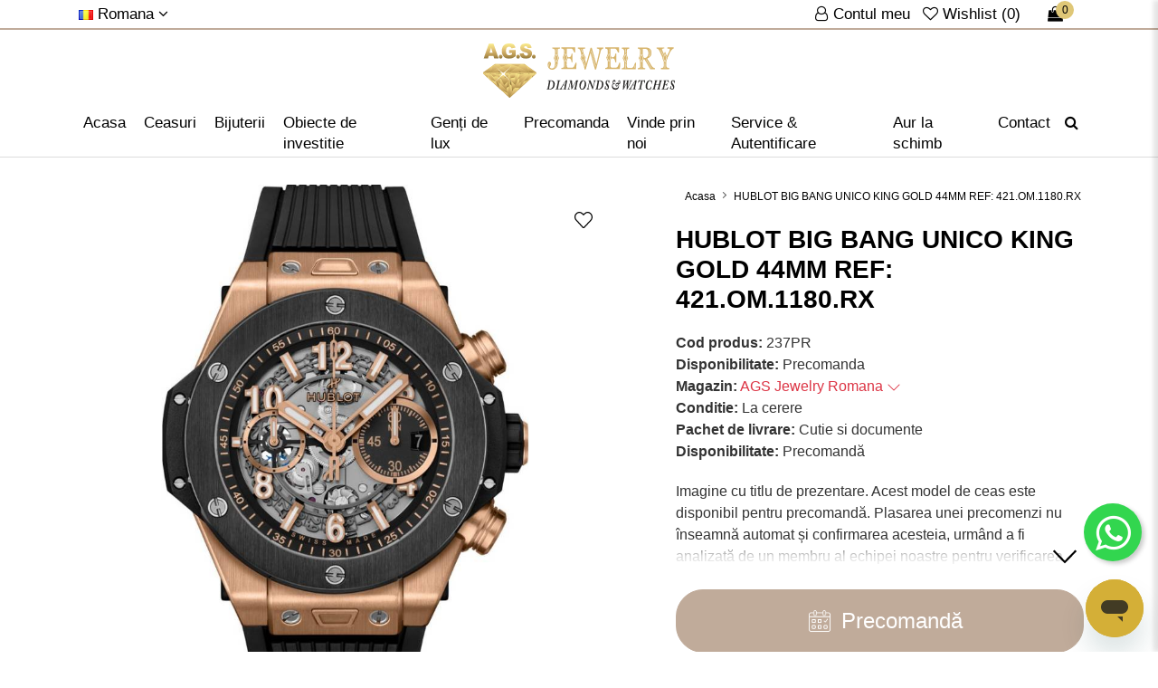

--- FILE ---
content_type: text/html; charset=UTF-8
request_url: https://www.ags-bijuterie.ro/hublot-big-bang-unico-king-gold-44mm-ref-421om1180rx
body_size: 24765
content:
 <!DOCTYPE html>
<!--[if IE]><![endif]-->
<!--[if IE 8 ]><html dir="ltr" lang="ro" class="ie8"><![endif]-->
<!--[if IE 9 ]><html dir="ltr" lang="ro" class="ie9"><![endif]-->
<!--[if (gt IE 9)|!(IE)]><!-->
<html dir="ltr" lang="ro">
    <!--<![endif]-->

    <head>
        <meta charset="UTF-8"/>
        <meta name="viewport" content="width=device-width, initial-scale=1">
        <meta http-equiv="X-UA-Compatible" content="IE=edge">
        <meta name="google-site-verification" content="UoSzxpXmnuqpJhQzIYF1G-ijJxjk8edEa1a46ETx7Aw" />
        <title>HUBLOT BIG BANG UNICO KING GOLD 44MM REF: 421.OM.1180.RX</title>
        <base href="https://www.ags-bijuterie.ro/"/>
                    <meta name="description" content="precomandă ceasuri de lux, ceasuri de lux originale, ceasuri autentice second-hand, distribuitor autorizat de ceasuri, ceasuri de lux cu garanție, precomandă ceasuri de colecție, ceasuri premium second-hand, cumpărați ceasuri de lux online, precomandă Rol"/>
                            <meta name="keywords" content="precomandă ceasuri de lux, ceasuri de lux originale, ceasuri autentice second-hand, distribuitor autorizat de ceasuri, ceasuri de lux cu garanție, precomandă ceasuri de colecție, ceasuri premium second-hand, cumpărați ceasuri de lux online, precomandă Rol"/>
                            <meta property="og:title" content="HUBLOT BIG BANG UNICO KING GOLD 44MM REF: 421.OM.1180.RX" />
                    <meta property="og:description" content="precomandă ceasuri de lux, ceasuri de lux originale, ceasuri autentice second-hand, distribuitor autorizat de ceasuri, ceasuri de lux cu garanție, precomandă ceasuri de colecție, ceasuri premium second-hand, cumpărați ceasuri de lux online, precomandă Rol" />
                    <meta property="og:type" content="website" />
                    <meta property="og:url" content="https://www.ags-bijuterie.ro/hublot-big-bang-unico-king-gold-44mm-ref-421om1180rx" />
                    <meta property="og:site_name" content="www.ags-bijuterie.ro" />
                    <meta property="og:image" content="https://www.ags-bijuterie.ro/image/cache/catalog/imagini/3283/hublot-big-bang-unico-king-gold-44mm-ref-421-om-1180-rx-1-600x315-70.jpg" />
                    <meta property="og:image:width" content="600" />
                    <meta property="og:image:height" content="315" />
        
                    <link href="catalog/view/javascript/bootstrap5/css/bootstrap.min.css?_t=1768967302" type="text/css" rel="stylesheet" media="screen"  />
                    <link href="catalog/view/javascript/font-awesome/css/font-awesome.min.css?_t=1768967302" type="text/css" rel="stylesheet" media="print" data-ready="screen" />
                    <link href="catalog/view/javascript/owl/assets/owl.carousel.min.css?_t=1768967302" type="text/css" rel="stylesheet" media="print" data-ready="screen" />
                    <link href="catalog/view/javascript/owl/assets/owl.theme.default.min.css?_t=1768967302" type="text/css" rel="stylesheet" media="print" data-ready="screen" />
                    <link href="catalog/view/theme/default/stylesheet/stylesheet.css?_t=1768967302" type="text/css" rel="stylesheet" media="screen"  />
                    <link href="catalog/view/theme/default/stylesheet/header.css?_t=1768967302" type="text/css" rel="stylesheet" media="screen"  />
                    <link href="catalog/view/theme/default/stylesheet/footer.css?_t=1768967302" type="text/css" rel="stylesheet" media="screen"  />
                    <link href="catalog/view/theme/default/stylesheet/itx_gdpr.css?_t=1768967302" type="text/css" rel="stylesheet" media="screen"  />
                    <link href="catalog/view/theme/default/stylesheet/custom.css?_t=1768967302" type="text/css" rel="stylesheet" media="screen"  />
                    <link href="catalog/view/theme/default/stylesheet/product_box.css?_t=1768967302" type="text/css" rel="stylesheet" media="print" data-ready="screen" />
                    <link href="catalog/view/theme/default/stylesheet/product_product.css" type="text/css" rel="stylesheet" media="screen"  />
                    <link href="catalog/view/theme/default/stylesheet/responsive_xs.css?_t=1768967302" type="text/css" rel="stylesheet" media="screen and (max-width: 575px)"  />
                    <link href="catalog/view/theme/default/stylesheet/responsive_sm.css?_t=1768967302" type="text/css" rel="stylesheet" media="screen and (min-width: 576px) and (max-width: 767px)"  />
                    <link href="catalog/view/theme/default/stylesheet/responsive_md.css?_t=1768967302" type="text/css" rel="stylesheet" media="screen and (min-width: 768px) and (max-width: 991px)"  />
                    <link href="catalog/view/theme/default/stylesheet/responsive_lg.css?_t=1768967302" type="text/css" rel="stylesheet" media="screen and (min-width: 992px) and (max-width: 1199px)"  />
                    <link href="catalog/view/theme/default/stylesheet/responsive_xl.css?_t=1768967302" type="text/css" rel="stylesheet" media="screen and (min-width: 1200px) and (max-width: 1399px)"  />
                    <link href="catalog/view/theme/default/stylesheet/responsive_xxl.css?_t=1768967302" type="text/css" rel="stylesheet" media="screen and (min-width: 1400px) "  />
                            <script src="catalog/view/javascript/jquery/jquery-3.6.0.min.js" type="text/javascript"></script>
                    <script src="catalog/view/javascript/bootstrap5/js/bootstrap.bundle.min.js" type="text/javascript"></script>
                            <link href="https://www.ags-bijuterie.ro/hublot-big-bang-unico-king-gold-44mm-ref-421om1180rx" rel="canonical"/>
                    <link href="https://www.ags-bijuterie.ro/image/catalog/favicon.png" rel="icon"/>
                                            <!-- Global site tag (gtag.js) - Google Analytics -->
<script async src="https://www.googletagmanager.com/gtag/js?id=G-V909S85938"></script>
<script>
  window.dataLayer = window.dataLayer || [];
  function gtag(){dataLayer.push(arguments);}
  gtag('js', new Date());

  gtag('config', 'G-V909S85938');
</script>
            		        
        
        
    </head>

    <body class="page_product page_hublot_big_bang_unico_king_gold_44mm_ref_421om1180rx page_product_id_3283">
                             
        

        <header class="menu_sa">
            <div class="header-top">
                <div class="container">
                    <div class="header-top-right">
						<span class="header-top-element">
                            <a href="https://www.ags-bijuterie.ro/contul-meu" class="header-top-account" title="Contul meu">
                                <i class="fa fa-user-o" aria-hidden="true"></i>
								<span class="d-none d-md-inline">Contul meu</span>
                            </a>
                            <a href="https://www.ags-bijuterie.ro/favorite?_t=6e4e9dd003e97a3d60ec86f9e184f963" id="wishlist-total" title="Wishlist (0)">
							    <i class="fa fa-heart-o" aria-hidden="true"></i>
                                <span class="d-none d-md-inline total_fav">
                                    Wishlist (0)
                                </span>
							</a>
                        </span>
                        <span class="header-top-element">
                            <div class="header-top-cart">
                                <div id="cart" class="header-cart">
    <a href="https://www.ags-bijuterie.ro/cos-de-cumparaturi?_t=84f20e09b14491edc69f0db3351d30b9" class="btn cart-toggle" data-mobile-href="https://www.ags-bijuterie.ro/cos-de-cumparaturi?_t=84f20e09b14491edc69f0db3351d30b9" title="cos cumparaturi" >
        <i class="fa fa-shopping-bag" aria-hidden="true"></i>
        <span id="cart-count">0</span>
        <span id="cart-total" class="d-none ">0 Lei</span>
    </a>
    <div class="cart-dropdown" style="display: none;">
                    <p class="text-center">Coșul este gol!</p>
            </div>
</div>

                            </div>
                        </span>
                    </div>

                    

                    <div class="header-top-left">
                                                                                                                                                
                        <span class="header-top-element">
                            <div class="header-top-language">
                                    <form action="https://www.ags-bijuterie.ro/index.php?route=common/language/language" method="post" enctype="multipart/form-data" id="form-language">
        <button type="button" class="selected-language">
                                                <img src="catalog/language/ro-ro/ro-ro.png" alt="Romana" title="Romana" width="16" height="11"><span class="d-none d-sm-inline"> 
                    Romana
                    <i class="fa fa-angle-down"></i></span>
                                                                </button>

        <div class="language-dropdown">
                                                                            <button class="language-select" type="button" name="en-gb"><img src="catalog/language/en-gb/en-gb.png" width="16" height="11" alt="English" title="English"> English</button>
                                    </div>
        
        <input type="hidden" name="code" value="" />
        <input type="hidden" name="redirect" value="https://www.ags-bijuterie.ro/hublot-big-bang-unico-king-gold-44mm-ref-421om1180rx" />
    </form>

                            </div>
                        </span>
                    </div>
                </div>
            </div>  

            
            <div class="header-second">
                <div class="container">
				<button type="button" title="Cauta" class="btn btn-primary d-block d-sm-none cautare_buton" data-bs-toggle="modal" data-bs-target="#exampleModal">
					<i class="fa fa-search"></i><span class="d-none">Cauta</span>
				</button>
                    <button type="button" class="header-mobile-button d-inline-block d-xl-none" onclick="$( '.header-main ').addClass( 'open' );" title="Meniu">
                        <svg version="1.1" id="Capa_1" xmlns="https://www.w3.org/2000/svg" xmlns:xlink="https://www.w3.org/1999/xlink" x="0px" y="0px" viewBox="0 0 384.97 384.97" xml:space="preserve">
                            <g id="Menu_1_">
                                <path d="M12.03,120.303h360.909c6.641,0,12.03-5.39,12.03-12.03c0-6.641-5.39-12.03-12.03-12.03H12.03
                                    c-6.641,0-12.03,5.39-12.03,12.03C0,114.913,5.39,120.303,12.03,120.303z"></path>
                                <path d="M372.939,180.455H12.03c-6.641,0-12.03,5.39-12.03,12.03s5.39,12.03,12.03,12.03h360.909c6.641,0,12.03-5.39,12.03-12.03
                                    S379.58,180.455,372.939,180.455z"></path>
                                <path d="M372.939,264.667H132.333c-6.641,0-12.03,5.39-12.03,12.03c0,6.641,5.39,12.03,12.03,12.03h240.606
                                    c6.641,0,12.03-5.39,12.03-12.03C384.97,270.056,379.58,264.667,372.939,264.667z"></path>
                            </g>
                        </svg>
                        <span class="d-none">Meniu</span>
                    </button>

                    <a href="https://www.ags-bijuterie.ro/" class="header-logo" title="HUBLOT BIG BANG UNICO KING GOLD 44MM REF: 421.OM.1180.RX">
                                                    <svg version="1.2" xmlns="https://www.w3.org/2000/svg" viewBox="0 0 4194 1182"><defs><linearGradient id="g1" x1="581.5" y1="329.1" x2="581.5" y2=".3" gradientUnits="userSpaceOnUse"><stop offset="0" stop-color="#8e753b"/><stop offset=".2" stop-color="#b6954f"/><stop offset=".5" stop-color="#d7b56d"/><stop offset=".7" stop-color="#e9ce7c"/><stop offset="1" stop-color="#f9ec8c"/></linearGradient><linearGradient id="g2" x1="581.5" y1="1558.6" x2="581.5" y2="72.3" gradientUnits="userSpaceOnUse"><stop offset="0" stop-color="#8e753b"/><stop offset=".2" stop-color="#b6954f"/><stop offset=".5" stop-color="#d7b56d"/><stop offset=".7" stop-color="#e9ce7c"/><stop offset="1" stop-color="#f9ec8c"/></linearGradient><linearGradient id="g3" x1="709.6" y1="605.2" x2="709.6" y2="351.4" gradientUnits="userSpaceOnUse"><stop offset="0" stop-color="#8e753b"/><stop offset=".2" stop-color="#b6954f"/><stop offset=".5" stop-color="#d7b56d"/><stop offset=".7" stop-color="#e9ce7c"/><stop offset="1" stop-color="#f9ec8c"/></linearGradient><linearGradient id="g4" x1="896.4" y1="535.7" x2="896.4" y2="398.5" gradientUnits="userSpaceOnUse"><stop offset="0" stop-color="#8e753b"/><stop offset=".2" stop-color="#b6954f"/><stop offset=".5" stop-color="#d7b56d"/><stop offset=".7" stop-color="#e9ce7c"/><stop offset="1" stop-color="#f9ec8c"/></linearGradient><linearGradient id="g5" x1="881" y1="706.1" x2="881" y2="376.1" gradientUnits="userSpaceOnUse"><stop offset="0" stop-color="#8e753b"/><stop offset=".2" stop-color="#b6954f"/><stop offset=".5" stop-color="#d7b56d"/><stop offset=".7" stop-color="#e9ce7c"/><stop offset="1" stop-color="#f9ec8c"/></linearGradient><linearGradient id="g6" x1="668.9" y1="645.9" x2="668.9" y2="436.2" gradientUnits="userSpaceOnUse"><stop offset="0" stop-color="#8e753b"/><stop offset=".2" stop-color="#b6954f"/><stop offset=".5" stop-color="#d7b56d"/><stop offset=".7" stop-color="#e9ce7c"/><stop offset="1" stop-color="#f9ec8c"/></linearGradient><linearGradient id="g7" x1="695.7" y1="721.2" x2="695.7" y2="425.9" gradientUnits="userSpaceOnUse"><stop offset="0" stop-color="#8e753b"/><stop offset=".2" stop-color="#b6954f"/><stop offset=".5" stop-color="#d7b56d"/><stop offset=".7" stop-color="#e9ce7c"/><stop offset="1" stop-color="#f9ec8c"/></linearGradient><linearGradient id="g8" x1="881" y1="726.2" x2="881" y2="418.8" gradientUnits="userSpaceOnUse"><stop offset="0" stop-color="#8e753b"/><stop offset=".2" stop-color="#b6954f"/><stop offset=".5" stop-color="#d7b56d"/><stop offset=".7" stop-color="#e9ce7c"/><stop offset="1" stop-color="#f9ec8c"/></linearGradient><linearGradient id="g9" x1="1037.6" y1="646.9" x2="1037.6" y2="477.6" gradientUnits="userSpaceOnUse"><stop offset="0" stop-color="#8e753b"/><stop offset=".2" stop-color="#b6954f"/><stop offset=".5" stop-color="#d7b56d"/><stop offset=".7" stop-color="#e9ce7c"/><stop offset="1" stop-color="#f9ec8c"/></linearGradient><linearGradient id="g10" x1="1058.7" y1="700.8" x2="1058.7" y2="423.8" gradientUnits="userSpaceOnUse"><stop offset="0" stop-color="#8e753b"/><stop offset=".2" stop-color="#b6954f"/><stop offset=".5" stop-color="#d7b56d"/><stop offset=".7" stop-color="#e9ce7c"/><stop offset="1" stop-color="#f9ec8c"/></linearGradient><linearGradient id="g11" x1="453.4" y1="572.8" x2="453.4" y2="383.9" gradientUnits="userSpaceOnUse"><stop offset="0" stop-color="#8e753b"/><stop offset=".2" stop-color="#b6954f"/><stop offset=".5" stop-color="#d7b56d"/><stop offset=".7" stop-color="#e9ce7c"/><stop offset="1" stop-color="#f9ec8c"/></linearGradient><linearGradient id="g12" x1="266.6" y1="535.7" x2="266.6" y2="398.5" gradientUnits="userSpaceOnUse"><stop offset="0" stop-color="#8e753b"/><stop offset=".2" stop-color="#b6954f"/><stop offset=".5" stop-color="#d7b56d"/><stop offset=".7" stop-color="#e9ce7c"/><stop offset="1" stop-color="#f9ec8c"/></linearGradient><linearGradient id="g13" x1="282.1" y1="706.1" x2="282.1" y2="376.1" gradientUnits="userSpaceOnUse"><stop offset="0" stop-color="#8e753b"/><stop offset=".2" stop-color="#b6954f"/><stop offset=".5" stop-color="#d7b56d"/><stop offset=".7" stop-color="#e9ce7c"/><stop offset="1" stop-color="#f9ec8c"/></linearGradient><linearGradient id="g14" x1="494.1" y1="671.5" x2="494.1" y2="410.6" gradientUnits="userSpaceOnUse"><stop offset="0" stop-color="#8e753b"/><stop offset=".2" stop-color="#b6954f"/><stop offset=".5" stop-color="#d7b56d"/><stop offset=".7" stop-color="#e9ce7c"/><stop offset="1" stop-color="#f9ec8c"/></linearGradient><linearGradient id="g15" x1="467.4" y1="721.2" x2="467.4" y2="425.9" gradientUnits="userSpaceOnUse"><stop offset="0" stop-color="#8e753b"/><stop offset=".2" stop-color="#b6954f"/><stop offset=".5" stop-color="#d7b56d"/><stop offset=".7" stop-color="#e9ce7c"/><stop offset="1" stop-color="#f9ec8c"/></linearGradient><linearGradient id="g16" x1="282.1" y1="728" x2="282.1" y2="417" gradientUnits="userSpaceOnUse"><stop offset="0" stop-color="#8e753b"/><stop offset=".2" stop-color="#b6954f"/><stop offset=".5" stop-color="#d7b56d"/><stop offset=".7" stop-color="#e9ce7c"/><stop offset="1" stop-color="#f9ec8c"/></linearGradient><linearGradient id="g17" x1="125.5" y1="679.5" x2="125.5" y2="445" gradientUnits="userSpaceOnUse"><stop offset="0" stop-color="#8e753b"/><stop offset=".2" stop-color="#b6954f"/><stop offset=".5" stop-color="#d7b56d"/><stop offset=".7" stop-color="#e9ce7c"/><stop offset="1" stop-color="#f9ec8c"/></linearGradient><linearGradient id="g18" x1="104.4" y1="700.8" x2="104.4" y2="423.8" gradientUnits="userSpaceOnUse"><stop offset="0" stop-color="#8e753b"/><stop offset=".2" stop-color="#b6954f"/><stop offset=".5" stop-color="#d7b56d"/><stop offset=".7" stop-color="#e9ce7c"/><stop offset="1" stop-color="#f9ec8c"/></linearGradient><linearGradient id="g19" x1="369.4" y1="1272.2" x2="369.4" y2="564.2" gradientUnits="userSpaceOnUse"><stop offset="0" stop-color="#8e753b"/><stop offset=".2" stop-color="#b6954f"/><stop offset=".5" stop-color="#d7b56d"/><stop offset=".7" stop-color="#e9ce7c"/><stop offset="1" stop-color="#f9ec8c"/></linearGradient><linearGradient id="g20" x1="467.4" y1="1025" x2="467.4" y2="626.5" gradientUnits="userSpaceOnUse"><stop offset="0" stop-color="#8e753b"/><stop offset=".2" stop-color="#b6954f"/><stop offset=".5" stop-color="#d7b56d"/><stop offset=".7" stop-color="#e9ce7c"/><stop offset="1" stop-color="#f9ec8c"/></linearGradient><linearGradient id="g21" x1="331" y1="1078.1" x2="331" y2="575.4" gradientUnits="userSpaceOnUse"><stop offset="0" stop-color="#8e753b"/><stop offset=".2" stop-color="#b6954f"/><stop offset=".5" stop-color="#d7b56d"/><stop offset=".7" stop-color="#e9ce7c"/><stop offset="1" stop-color="#f9ec8c"/></linearGradient><linearGradient id="g22" x1="215.1" y1="1077.5" x2="215.1" y2="575.1" gradientUnits="userSpaceOnUse"><stop offset="0" stop-color="#8e753b"/><stop offset=".2" stop-color="#b6954f"/><stop offset=".5" stop-color="#d7b56d"/><stop offset=".7" stop-color="#e9ce7c"/><stop offset="1" stop-color="#f9ec8c"/></linearGradient><linearGradient id="g23" x1="194" y1="1098.2" x2="194" y2="554.3" gradientUnits="userSpaceOnUse"><stop offset="0" stop-color="#8e753b"/><stop offset=".2" stop-color="#b6954f"/><stop offset=".5" stop-color="#d7b56d"/><stop offset=".7" stop-color="#e9ce7c"/><stop offset="1" stop-color="#f9ec8c"/></linearGradient><linearGradient id="g24" x1="879.9" y1="1006" x2="879.9" y2="792.6" gradientUnits="userSpaceOnUse"><stop offset="0" stop-color="#8e753b"/><stop offset=".2" stop-color="#b6954f"/><stop offset=".5" stop-color="#d7b56d"/><stop offset=".7" stop-color="#e9ce7c"/><stop offset="1" stop-color="#f9ec8c"/></linearGradient><linearGradient id="g25" x1="1006.2" y1="854.5" x2="1006.2" y2="620.8" gradientUnits="userSpaceOnUse"><stop offset="0" stop-color="#8e753b"/><stop offset=".2" stop-color="#b6954f"/><stop offset=".5" stop-color="#d7b56d"/><stop offset=".7" stop-color="#e9ce7c"/><stop offset="1" stop-color="#f9ec8c"/></linearGradient><linearGradient id="g26" x1="907.6" y1="987.8" x2="907.5" y2="621.5" gradientUnits="userSpaceOnUse"><stop offset="0" stop-color="#8e753b"/><stop offset=".2" stop-color="#b6954f"/><stop offset=".5" stop-color="#d7b56d"/><stop offset=".7" stop-color="#e9ce7c"/><stop offset="1" stop-color="#f9ec8c"/></linearGradient><linearGradient id="g27" x1="850.1" y1="819.5" x2="850.1" y2="619.6" gradientUnits="userSpaceOnUse"><stop offset="0" stop-color="#8e753b"/><stop offset=".2" stop-color="#b6954f"/><stop offset=".5" stop-color="#d7b56d"/><stop offset=".7" stop-color="#e9ce7c"/><stop offset="1" stop-color="#f9ec8c"/></linearGradient><linearGradient id="g28" x1="728.6" y1="1026.1" x2="728.6" y2="734.1" gradientUnits="userSpaceOnUse"><stop offset="0" stop-color="#8e753b"/><stop offset=".2" stop-color="#b6954f"/><stop offset=".5" stop-color="#d7b56d"/><stop offset=".7" stop-color="#e9ce7c"/><stop offset="1" stop-color="#f9ec8c"/></linearGradient><linearGradient id="g29" x1="895.5" y1="919.1" x2="895.5" y2="607" gradientUnits="userSpaceOnUse"><stop offset="0" stop-color="#8e753b"/><stop offset=".2" stop-color="#b6954f"/><stop offset=".5" stop-color="#d7b56d"/><stop offset=".7" stop-color="#e9ce7c"/><stop offset="1" stop-color="#f9ec8c"/></linearGradient><linearGradient id="g30" x1="619.9" y1="1050.3" x2="619.9" y2="651.8" gradientUnits="userSpaceOnUse"><stop offset="0" stop-color="#8e753b"/><stop offset=".2" stop-color="#b6954f"/><stop offset=".5" stop-color="#d7b56d"/><stop offset=".7" stop-color="#e9ce7c"/><stop offset="1" stop-color="#f9ec8c"/></linearGradient><linearGradient id="g31" x1="600.9" y1="813.4" x2="600.9" y2="760.7" gradientUnits="userSpaceOnUse"><stop offset="0" stop-color="#8e753b"/><stop offset=".2" stop-color="#b6954f"/><stop offset=".5" stop-color="#d7b56d"/><stop offset=".7" stop-color="#e9ce7c"/><stop offset="1" stop-color="#f9ec8c"/></linearGradient><linearGradient id="g32" x1="610.6" y1="1184.1" x2="610.6" y2="880.3" gradientUnits="userSpaceOnUse"><stop offset="0" stop-color="#8e753b"/><stop offset=".2" stop-color="#b6954f"/><stop offset=".5" stop-color="#d7b56d"/><stop offset=".7" stop-color="#e9ce7c"/><stop offset="1" stop-color="#f9ec8c"/></linearGradient><linearGradient id="g33" x1="547" y1="966.3" x2="547" y2="658" gradientUnits="userSpaceOnUse"><stop offset="0" stop-color="#8e753b"/><stop offset=".2" stop-color="#b6954f"/><stop offset=".5" stop-color="#d7b56d"/><stop offset=".7" stop-color="#e9ce7c"/><stop offset="1" stop-color="#f9ec8c"/></linearGradient><linearGradient id="g34" x1="535.6" y1="1136.9" x2="535.6" y2="924.7" gradientUnits="userSpaceOnUse"><stop offset="0" stop-color="#8e753b"/><stop offset=".2" stop-color="#b6954f"/><stop offset=".5" stop-color="#d7b56d"/><stop offset=".7" stop-color="#e9ce7c"/><stop offset="1" stop-color="#f9ec8c"/></linearGradient><linearGradient id="g35" x1="923.6" y1="1006.5" x2="923.6" y2="703.2" gradientUnits="userSpaceOnUse"><stop offset="0" stop-color="#8e753b"/><stop offset=".2" stop-color="#b6954f"/><stop offset=".5" stop-color="#d7b56d"/><stop offset=".7" stop-color="#e9ce7c"/><stop offset="1" stop-color="#f9ec8c"/></linearGradient><linearGradient id="g36" x1="1113.9" y1="744.8" x2="1113.9" y2="645.6" gradientUnits="userSpaceOnUse"><stop offset="0" stop-color="#8e753b"/><stop offset=".2" stop-color="#b6954f"/><stop offset=".5" stop-color="#d7b56d"/><stop offset=".7" stop-color="#e9ce7c"/><stop offset="1" stop-color="#f9ec8c"/></linearGradient><linearGradient id="g37" x1="661.1" y1="1013.7" x2="661.1" y2="814.5" gradientUnits="userSpaceOnUse"><stop offset="0" stop-color="#8e753b"/><stop offset=".2" stop-color="#b6954f"/><stop offset=".5" stop-color="#d7b56d"/><stop offset=".7" stop-color="#e9ce7c"/><stop offset="1" stop-color="#f9ec8c"/></linearGradient><linearGradient id="g38" x1="752.3" y1="916" x2="752.3" y2="632.9" gradientUnits="userSpaceOnUse"><stop offset="0" stop-color="#8e753b"/><stop offset=".2" stop-color="#b6954f"/><stop offset=".5" stop-color="#d7b56d"/><stop offset=".7" stop-color="#e9ce7c"/><stop offset="1" stop-color="#f9ec8c"/></linearGradient><linearGradient id="g39" x1="283.2" y1="1006" x2="283.2" y2="792.6" gradientUnits="userSpaceOnUse"><stop offset="0" stop-color="#8e753b"/><stop offset=".2" stop-color="#b6954f"/><stop offset=".5" stop-color="#d7b56d"/><stop offset=".7" stop-color="#e9ce7c"/><stop offset="1" stop-color="#f9ec8c"/></linearGradient><linearGradient id="g40" x1="156.8" y1="884.4" x2="156.8" y2="590.9" gradientUnits="userSpaceOnUse"><stop offset="0" stop-color="#8e753b"/><stop offset=".2" stop-color="#b6954f"/><stop offset=".5" stop-color="#d7b56d"/><stop offset=".7" stop-color="#e9ce7c"/><stop offset="1" stop-color="#f9ec8c"/></linearGradient><linearGradient id="g41" x1="255.5" y1="906.2" x2="255.5" y2="703.1" gradientUnits="userSpaceOnUse"><stop offset="0" stop-color="#8e753b"/><stop offset=".2" stop-color="#b6954f"/><stop offset=".5" stop-color="#d7b56d"/><stop offset=".7" stop-color="#e9ce7c"/><stop offset="1" stop-color="#f9ec8c"/></linearGradient><linearGradient id="g42" x1="313" y1="819.5" x2="313" y2="619.6" gradientUnits="userSpaceOnUse"><stop offset="0" stop-color="#8e753b"/><stop offset=".2" stop-color="#b6954f"/><stop offset=".5" stop-color="#d7b56d"/><stop offset=".7" stop-color="#e9ce7c"/><stop offset="1" stop-color="#f9ec8c"/></linearGradient><linearGradient id="g43" x1="434.4" y1="1026.1" x2="434.4" y2="734.1" gradientUnits="userSpaceOnUse"><stop offset="0" stop-color="#8e753b"/><stop offset=".2" stop-color="#b6954f"/><stop offset=".5" stop-color="#d7b56d"/><stop offset=".7" stop-color="#e9ce7c"/><stop offset="1" stop-color="#f9ec8c"/></linearGradient><linearGradient id="g44" x1="239.4" y1="1079.3" x2="239.4" y2="630.4" gradientUnits="userSpaceOnUse"><stop offset="0" stop-color="#8e753b"/><stop offset=".2" stop-color="#b6954f"/><stop offset=".5" stop-color="#d7b56d"/><stop offset=".7" stop-color="#e9ce7c"/><stop offset="1" stop-color="#f9ec8c"/></linearGradient><linearGradient id="g45" x1="49.1" y1="768.2" x2="49.1" y2="622.2" gradientUnits="userSpaceOnUse"><stop offset="0" stop-color="#8e753b"/><stop offset=".2" stop-color="#b6954f"/><stop offset=".5" stop-color="#d7b56d"/><stop offset=".7" stop-color="#e9ce7c"/><stop offset="1" stop-color="#f9ec8c"/></linearGradient><linearGradient id="g46" x1="501.9" y1="1014.4" x2="501.9" y2="813.8" gradientUnits="userSpaceOnUse"><stop offset="0" stop-color="#8e753b"/><stop offset=".2" stop-color="#b6954f"/><stop offset=".5" stop-color="#d7b56d"/><stop offset=".7" stop-color="#e9ce7c"/><stop offset="1" stop-color="#f9ec8c"/></linearGradient><linearGradient id="g47" x1="523.8" y1="769.1" x2="523.8" y2="635.5" gradientUnits="userSpaceOnUse"><stop offset="0" stop-color="#8e753b"/><stop offset=".2" stop-color="#b6954f"/><stop offset=".5" stop-color="#d7b56d"/><stop offset=".7" stop-color="#e9ce7c"/><stop offset="1" stop-color="#f9ec8c"/></linearGradient><linearGradient id="g48" x1="438.9" y1="1120.4" x2="438.9" y2="796.7" gradientUnits="userSpaceOnUse"><stop offset="0" stop-color="#8e753b"/><stop offset=".2" stop-color="#b6954f"/><stop offset=".5" stop-color="#d7b56d"/><stop offset=".7" stop-color="#e9ce7c"/><stop offset="1" stop-color="#f9ec8c"/></linearGradient><linearGradient id="g49" x1="495.5" y1="1225.1" x2="495.5" y2="981.2" gradientUnits="userSpaceOnUse"><stop offset="0" stop-color="#8e753b"/><stop offset=".2" stop-color="#b6954f"/><stop offset=".5" stop-color="#d7b56d"/><stop offset=".7" stop-color="#e9ce7c"/><stop offset="1" stop-color="#f9ec8c"/></linearGradient><linearGradient id="g50" x1="749" y1="952.7" x2="748.9" y2="641.7" gradientUnits="userSpaceOnUse"><stop offset="0" stop-color="#8e753b"/><stop offset=".2" stop-color="#b6954f"/><stop offset=".5" stop-color="#d7b56d"/><stop offset=".7" stop-color="#e9ce7c"/><stop offset="1" stop-color="#f9ec8c"/></linearGradient><linearGradient id="g51" x1="455.1" y1="910.9" x2="455.1" y2="638" gradientUnits="userSpaceOnUse"><stop offset="0" stop-color="#8e753b"/><stop offset=".2" stop-color="#b6954f"/><stop offset=".5" stop-color="#d7b56d"/><stop offset=".7" stop-color="#e9ce7c"/><stop offset="1" stop-color="#f9ec8c"/></linearGradient><linearGradient id="g52" x1="285.4" y1="913.9" x2="285.4" y2="650.9" gradientUnits="userSpaceOnUse"><stop offset="0" stop-color="#8e753b"/><stop offset=".2" stop-color="#b6954f"/><stop offset=".5" stop-color="#d7b56d"/><stop offset=".7" stop-color="#e9ce7c"/><stop offset="1" stop-color="#f9ec8c"/></linearGradient><linearGradient id="g53" x1="57.9" y1="652.8" x2="57.9" y2="650.4" gradientUnits="userSpaceOnUse"><stop offset="0" stop-color="#8e753b"/><stop offset=".2" stop-color="#b6954f"/><stop offset=".5" stop-color="#d7b56d"/><stop offset=".7" stop-color="#e9ce7c"/><stop offset="1" stop-color="#f9ec8c"/></linearGradient><linearGradient id="g54" x1="61" y1="651" x2="61" y2="650.8" gradientUnits="userSpaceOnUse"><stop offset="0" stop-color="#8e753b"/><stop offset=".2" stop-color="#b6954f"/><stop offset=".5" stop-color="#d7b56d"/><stop offset=".7" stop-color="#e9ce7c"/><stop offset="1" stop-color="#f9ec8c"/></linearGradient><linearGradient id="g55" x1="371.9" y1="605.4" x2="371.9" y2="531.5" gradientUnits="userSpaceOnUse"><stop offset="0" stop-color="#8e753b"/><stop offset=".2" stop-color="#b6954f"/><stop offset=".5" stop-color="#d7b56d"/><stop offset=".7" stop-color="#e9ce7c"/><stop offset="1" stop-color="#f9ec8c"/></linearGradient><linearGradient id="g56" x1="178.5" y1="641.5" x2="178.5" y2="477" gradientUnits="userSpaceOnUse"><stop offset="0" stop-color="#8e753b"/><stop offset=".2" stop-color="#b6954f"/><stop offset=".5" stop-color="#d7b56d"/><stop offset=".7" stop-color="#e9ce7c"/><stop offset="1" stop-color="#f9ec8c"/></linearGradient><linearGradient id="g57" x1="380" y1="632.9" x2="380" y2="505.1" gradientUnits="userSpaceOnUse"><stop offset="0" stop-color="#8e753b"/><stop offset=".2" stop-color="#b6954f"/><stop offset=".5" stop-color="#d7b56d"/><stop offset=".7" stop-color="#e9ce7c"/><stop offset="1" stop-color="#f9ec8c"/></linearGradient><linearGradient id="g58" x1="396.6" y1="919.7" x2="396.6" y2="638.9" gradientUnits="userSpaceOnUse"><stop offset="0" stop-color="#8e753b"/><stop offset=".2" stop-color="#b6954f"/><stop offset=".5" stop-color="#d7b56d"/><stop offset=".7" stop-color="#e9ce7c"/><stop offset="1" stop-color="#f9ec8c"/></linearGradient><linearGradient id="g59" x1="750.6" y1="829.3" x2="750.6" y2="726.6" gradientUnits="userSpaceOnUse"><stop offset="0" stop-color="#8e753b"/><stop offset=".2" stop-color="#b6954f"/><stop offset=".5" stop-color="#d7b56d"/><stop offset=".7" stop-color="#e9ce7c"/><stop offset="1" stop-color="#f9ec8c"/></linearGradient><linearGradient id="g60" x1="577.1" y1="823.1" x2="577.1" y2="649.4" gradientUnits="userSpaceOnUse"><stop offset="0" stop-color="#8e753b"/><stop offset=".2" stop-color="#b6954f"/><stop offset=".5" stop-color="#d7b56d"/><stop offset=".7" stop-color="#e9ce7c"/><stop offset="1" stop-color="#f9ec8c"/></linearGradient><linearGradient id="g61" x1="569.2" y1="1195.9" x2="569.2" y2="783.3" gradientUnits="userSpaceOnUse"><stop offset="0" stop-color="#8e753b"/><stop offset=".2" stop-color="#b6954f"/><stop offset=".5" stop-color="#d7b56d"/><stop offset=".7" stop-color="#e9ce7c"/><stop offset="1" stop-color="#f9ec8c"/></linearGradient><linearGradient id="g62" x1="214" y1="847.4" x2="214" y2="635.6" gradientUnits="userSpaceOnUse"><stop offset="0" stop-color="#8e753b"/><stop offset=".2" stop-color="#b6954f"/><stop offset=".5" stop-color="#d7b56d"/><stop offset=".7" stop-color="#e9ce7c"/><stop offset="1" stop-color="#f9ec8c"/></linearGradient><linearGradient id="g63" x1="789.5" y1="640.7" x2="789.5" y2="495.8" gradientUnits="userSpaceOnUse"><stop offset="0" stop-color="#8e753b"/><stop offset=".2" stop-color="#b6954f"/><stop offset=".5" stop-color="#d7b56d"/><stop offset=".7" stop-color="#e9ce7c"/><stop offset="1" stop-color="#f9ec8c"/></linearGradient><linearGradient id="g64" x1="526.5" y1="795.7" x2="526.5" y2="681.3" gradientUnits="userSpaceOnUse"><stop offset="0" stop-color="#8e753b"/><stop offset=".2" stop-color="#b6954f"/><stop offset=".5" stop-color="#d7b56d"/><stop offset=".7" stop-color="#e9ce7c"/><stop offset="1" stop-color="#f9ec8c"/></linearGradient><linearGradient id="g65" x1="396" y1="836.5" x2="396" y2="674.2" gradientUnits="userSpaceOnUse"><stop offset="0" stop-color="#8e753b"/><stop offset=".2" stop-color="#b6954f"/><stop offset=".5" stop-color="#d7b56d"/><stop offset=".7" stop-color="#e9ce7c"/><stop offset="1" stop-color="#f9ec8c"/></linearGradient><linearGradient id="g66" x1="547.1" y1="976.3" x2="547.1" y2="644.9" gradientUnits="userSpaceOnUse"><stop offset="0" stop-color="#8e753b"/><stop offset=".2" stop-color="#b6954f"/><stop offset=".5" stop-color="#d7b56d"/><stop offset=".7" stop-color="#e9ce7c"/><stop offset="1" stop-color="#f9ec8c"/></linearGradient><linearGradient id="g67" x1="606.5" y1="781.7" x2="606.5" y2="641.6" gradientUnits="userSpaceOnUse"><stop offset="0" stop-color="#8e753b"/><stop offset=".2" stop-color="#b6954f"/><stop offset=".5" stop-color="#d7b56d"/><stop offset=".7" stop-color="#e9ce7c"/><stop offset="1" stop-color="#f9ec8c"/></linearGradient><linearGradient id="g68" x1="653.5" y1="773.7" x2="653.5" y2="632.1" gradientUnits="userSpaceOnUse"><stop offset="0" stop-color="#8e753b"/><stop offset=".2" stop-color="#b6954f"/><stop offset=".5" stop-color="#d7b56d"/><stop offset=".7" stop-color="#e9ce7c"/><stop offset="1" stop-color="#f9ec8c"/></linearGradient><linearGradient id="g69" x1="653.5" y1="897.6" x2="653.5" y2="739.3" gradientUnits="userSpaceOnUse"><stop offset="0" stop-color="#8e753b"/><stop offset=".2" stop-color="#b6954f"/><stop offset=".5" stop-color="#d7b56d"/><stop offset=".7" stop-color="#e9ce7c"/><stop offset="1" stop-color="#f9ec8c"/></linearGradient><linearGradient id="g70" x1="693.7" y1="1236" x2="693.7" y2="904.5" gradientUnits="userSpaceOnUse"><stop offset="0" stop-color="#8e753b"/><stop offset=".2" stop-color="#b6954f"/><stop offset=".5" stop-color="#d7b56d"/><stop offset=".7" stop-color="#e9ce7c"/><stop offset="1" stop-color="#f9ec8c"/></linearGradient><linearGradient id="g71" x1="761.1" y1="990.8" x2="761.1" y2="810.6" gradientUnits="userSpaceOnUse"><stop offset="0" stop-color="#8e753b"/><stop offset=".2" stop-color="#b6954f"/><stop offset=".5" stop-color="#d7b56d"/><stop offset=".7" stop-color="#e9ce7c"/><stop offset="1" stop-color="#f9ec8c"/></linearGradient><linearGradient id="g72" x1="233" y1="780.3" x2="233" y2="594.1" gradientUnits="userSpaceOnUse"><stop offset="0" stop-color="#8e753b"/><stop offset=".2" stop-color="#b6954f"/><stop offset=".5" stop-color="#d7b56d"/><stop offset=".7" stop-color="#e9ce7c"/><stop offset="1" stop-color="#f9ec8c"/></linearGradient><linearGradient id="g73" x1="302.1" y1="903.5" x2="302.1" y2="689.4" gradientUnits="userSpaceOnUse"><stop offset="0" stop-color="#8e753b"/><stop offset=".2" stop-color="#b6954f"/><stop offset=".5" stop-color="#d7b56d"/><stop offset=".7" stop-color="#e9ce7c"/><stop offset="1" stop-color="#f9ec8c"/></linearGradient><linearGradient id="g74" x1="581.5" y1="659.7" x2="581.5" y2="628" gradientUnits="userSpaceOnUse"><stop offset="0" stop-color="#8e753b"/><stop offset=".2" stop-color="#b6954f"/><stop offset=".5" stop-color="#d7b56d"/><stop offset=".7" stop-color="#e9ce7c"/><stop offset="1" stop-color="#f9ec8c"/></linearGradient><linearGradient id="g75" x1="1008.9" y1="881.3" x2="1008.9" y2="651" gradientUnits="userSpaceOnUse"><stop offset="0" stop-color="#8e753b"/><stop offset=".2" stop-color="#b6954f"/><stop offset=".5" stop-color="#d7b56d"/><stop offset=".7" stop-color="#e9ce7c"/><stop offset="1" stop-color="#f9ec8c"/></linearGradient><linearGradient id="g76" x1="783.1" y1="630.4" x2="783.1" y2="506.9" gradientUnits="userSpaceOnUse"><stop offset="0" stop-color="#8e753b"/><stop offset=".2" stop-color="#b6954f"/><stop offset=".5" stop-color="#d7b56d"/><stop offset=".7" stop-color="#e9ce7c"/><stop offset="1" stop-color="#f9ec8c"/></linearGradient><linearGradient id="g77" x1="881" y1="635.3" x2="881" y2="506.9" gradientUnits="userSpaceOnUse"><stop offset="0" stop-color="#8e753b"/><stop offset=".2" stop-color="#b6954f"/><stop offset=".5" stop-color="#d7b56d"/><stop offset=".7" stop-color="#e9ce7c"/><stop offset="1" stop-color="#f9ec8c"/></linearGradient><linearGradient id="g78" x1="880.2" y1="1024.1" x2="880.2" y2="655.3" gradientUnits="userSpaceOnUse"><stop offset="0" stop-color="#8e753b"/><stop offset=".2" stop-color="#b6954f"/><stop offset=".5" stop-color="#d7b56d"/><stop offset=".7" stop-color="#e9ce7c"/><stop offset="1" stop-color="#f9ec8c"/></linearGradient><linearGradient id="g79" x1="282.1" y1="634.2" x2="282.1" y2="506.9" gradientUnits="userSpaceOnUse"><stop offset="0" stop-color="#8e753b"/><stop offset=".2" stop-color="#b6954f"/><stop offset=".5" stop-color="#d7b56d"/><stop offset=".7" stop-color="#e9ce7c"/><stop offset="1" stop-color="#f9ec8c"/></linearGradient><radialGradient id="g80" cx="439.1" cy="663.9" r="270.2" gradientUnits="userSpaceOnUse"><stop offset="0" stop-color="#fffef9"/><stop offset=".2" stop-color="#fffef9"/><stop offset=".3" stop-color="#fcf8cb"/><stop offset="1" stop-color="#fefefe"/></radialGradient></defs><style>.s0 { fill: #d7b56d } .s1 { fill: url(#g1) } .s2 { fill: url(#g2) } .s3 { fill: url(#g3) } .s4 { fill: url(#g4) } .s5 { fill: url(#g5) } .s6 { fill: url(#g6) } .s7 { fill: url(#g7) } .s8 { fill: url(#g8) } .s9 { fill: url(#g9) } .s10 { fill: url(#g10) } .s11 { fill: url(#g11) } .s12 { fill: url(#g12) } .s13 { fill: url(#g13) } .s14 { fill: url(#g14) } .s15 { fill: url(#g15) } .s16 { fill: url(#g16) } .s17 { fill: url(#g17) } .s18 { fill: url(#g18) } .s19 { fill: url(#g19) } .s20 { fill: url(#g20) } .s21 { fill: url(#g21) } .s22 { fill: url(#g22) } .s23 { fill: url(#g23) } .s24 { fill: url(#g24) } .s25 { fill: url(#g25) } .s26 { fill: url(#g26) } .s27 { fill: url(#g27) } .s28 { fill: url(#g28) } .s29 { fill: url(#g29) } .s30 { fill: url(#g30) } .s31 { fill: url(#g31) } .s32 { fill: url(#g32) } .s33 { fill: url(#g33) } .s34 { fill: url(#g34) } .s35 { fill: url(#g35) } .s36 { fill: url(#g36) } .s37 { fill: url(#g37) } .s38 { fill: url(#g38) } .s39 { fill: url(#g39) } .s40 { fill: url(#g40) } .s41 { fill: url(#g41) } .s42 { fill: url(#g42) } .s43 { fill: url(#g43) } .s44 { fill: url(#g44) } .s45 { fill: url(#g45) } .s46 { fill: url(#g46) } .s47 { fill: url(#g47) } .s48 { fill: url(#g48) } .s49 { fill: url(#g49) } .s50 { fill: url(#g50) } .s51 { fill: url(#g51) } .s52 { fill: url(#g52) } .s53 { fill: url(#g53) } .s54 { fill: url(#g54) } .s55 { fill: url(#g55) } .s56 { fill: url(#g56) } .s57 { fill: url(#g57) } .s58 { fill: url(#g58) } .s59 { fill: url(#g59) } .s60 { fill: url(#g60) } .s61 { fill: url(#g61) } .s62 { fill: url(#g62) } .s63 { fill: url(#g63) } .s64 { fill: url(#g64) } .s65 { fill: url(#g65) } .s66 { fill: url(#g66) } .s67 { fill: url(#g67) } .s68 { fill: url(#g68) } .s69 { fill: url(#g69) } .s70 { fill: url(#g70) } .s71 { fill: url(#g71) } .s72 { fill: url(#g72) } .s73 { fill: url(#g73) } .s74 { fill: url(#g74) } .s75 { fill: url(#g75) } .s76 { fill: url(#g76) } .s77 { fill: url(#g77) } .s78 { fill: url(#g78) } .s79 { fill: url(#g79) } .s80 { fill: url(#g80) } .s81 { fill: #2b2a29 } </style><g id="Layer_x0020_1"><g id="_1494270774432"><g id="Layer"><path id="Layer" fill-rule="evenodd" class="s0" d="m1682.8 109.2q-13.3 5-27.4 5.5-14.1 0.5-20.8 14.7-5 11.1-4.6 30.3 0.5 19.2 0.5 34.3 0 19.2-0.5 29.3-0.4 10.1 2.1 20.7 2.5 10.6 8.8 26.3 6.2 15.6 19.5 45.9l-29.9 76.8v56.6q0 4-2.5 13.1-2.5 9.1-3.4 14.1-3.3 19.2-14.5 36.4-11.3 17.2-26.2 29.8-15 12.6-32.4 20.2-17.5 7.6-32.5 7.6h-14.1q-4.2 0-8.7-1-4.6-1-8.8-2-21.6-5.1-35.7-16.2-14.2-11.1-23.3-26.3-9.2-15.1-12.9-31.8-3.7-16.7-3.7-33.8 0-8.1 2-18.7 2.1-10.6 6.3-20.2 4.1-9.6 11.6-16.2 7.5-6.5 18.3-6.5 15 0 25.8 13.1 10.8 13.1 10.8 30.3 0 11.1-4.6 22.2-4.6 11.1-9.5 21.2-5 10.1-9.6 18.2-4.6 8.1-4.6 12.1 0 6.1 5.4 11.1 5.4 5.1 11.7 9.1 6.2 4.1 12 6.1 5.9 2 5.8 2h15q25 0 37.9-15.6 12.8-15.7 18.7-37.9 5.8-22.2 6.6-46 0.8-23.7 0.8-39.9 0-20.2-7-37.4-7.1-17.1-20.4-48.4l27.4-68.7q-0.8-1-1.2-3-0.4-2.1-0.4-11.2 0-9 0.4-27.7 0.4-18.7 1.2-53.1-1.6-16.1-7.9-24.2-6.2-8.1-14.9-11.6-8.7-3.6-18.7-5.1-10-1.5-17.5-4.5v-22.2h168.8q1.7 2 2.1 9 0.4 7.1-1.3 13.2zm-76.5 8.1h-7.4v87.8h7.4zm37.5 199l-40-96.9-42.4 96.9 39.9 98zm-35.7 134.3q0-3-0.8-6-1.7-5.1-4.2-1-1.7-1-1.7-1-0.8 0-0.8 1-3.3 23.2-13.3 46.9-10 23.8-24.1 43l5 6q5-6 12-17.7 7.1-11.6 13.3-24.7 6.3-13.1 10.4-25.8 4.2-12.6 4.2-20.7zm-153.8-25.2q-10.9 8.1-16.3 23.7-5.4 15.7-5.4 29.8 0 11.1 4.2 21.2h3.3q1.7 0 3.3-2-1.6-10.1-2.4-23.2-0.9-13.1 4.9-24.3 0.9-2 5.4-10.6 4.6-8.5 3-14.6zm180.4-109.1q-9.2 20.2-16.6 39.4-7.5 19.2-16.7 36.4l-30.7-75.8q9.1-20.2 17-39.9 7.9-19.7 16.2-34.8zm408.3 99.9l-5.8 139.4h-323.5v-23.2q11.7-2 22.1-3 10.4-1 17.8-5.1c5-2.7 8.9-6.7 11.7-11.9q4.1-8.1 4.1-24.3v-107.9c-5-10.6-9.9-22.2-14.9-34.7q-7.5-18.6-15-35.8l29.9-77.6v-72.6c0-10.1-1.1-17.8-3.3-23.5q-3.3-8.6-10.4-13.7-7-5-17.4-7.6-10.4-2.5-24.6-4.5v-25.3h301.1v114.2h-22.5q-1.7-9.1-6.7-21.2-4.9-12.1-11.6-24.3-6.6-12.1-14.6-21.7-7.9-9.6-15.3-13.6-9.2-5.1-24.6-6.1-15.3-1-31.1-1-11.7 1-28.3 0.5-16.6-0.5-20-0.5h-6.2q-2.9 0-6.3 3v129.7q0 2 3 8 2.9 6.1 6.6 14.7c2.5 5.5 5.3 11.3 8.3 17q4.6 8.6 7.9 15.6 13.3-1 22.9 1.1c6.4 1.1 15.4-1.1 27-7.1 10-5.4 17.5-15.5 22.5-30.1 5-14.9 8-28.7 9.1-41.3h20.8v184.9h-20.8c-1.1-7.3-2.5-15-4.1-23.1-1.7-8.1-3.9-16.3-6.7-25.1-3.9-10.8-8.9-18.5-15-23.1q-9.1-7-19.5-9-10.4-2.1-21.2-1.1-10.8 1.1-19.1 0c-6.7 12-11.5 22.1-14.6 30.2-3 8.1-5.1 15.5-6.2 22.5q-1.7 10.7-1.3 23.3c0.3 8.2 0.4 18.8 0.4 31.6 0 8.6-0.1 19-0.4 31.2-0.2 11.9 0.9 23.2 3.4 33.6 2.4 10.5 7.3 18.7 14.5 25.1q10.8 9.6 34.1 4.6l50.7 2q10-2 22.1-3.6 12-1.5 22-8.5 9.1-5.1 15-18.2 5.8-13.2 11.6-24.3 6.7-13.1 12.5-28.2 5.8-15.2 11.6-30.4zm-241.9-305h-6.7v87.9h6.7zm38.2 199l-40.8-98-41.5 98 39.9 96.9zm-39.9 219.2v-109.1h-5v109.1q0.8-1 3.3-1 0.8 0 1.7 1zm29.9-219.2l-30.8 74.8-32.4-74.8 32.4-77.7zm800.8-200q-5.8 0-14.1 4-8.3 4-17.1 10.6-8.7 6.6-16.2 16.2-7.5 9.6-9.9 21.7-25 101-50.8 201.5-25.7 100.5-50.7 201.5h-25.8q-10-36.4-22-80.8-12.1-44.4-25-91.9c-8.6-31.7-17.1-63.5-25.7-95.5q-12.9-48-25.4-93.4-25.8 90.9-51.6 180.3-25.7 89.4-51.5 181.3h-25q-4.1-23.2-9.1-54-5-30.8-16.6-60.1-5.9-16.2-16.7-37.9-10.8-21.7-21.6-40.9-10.8-19.2-18.7-33.4-7.9-14.1-7.9-16.1 0-2 3.3-11.6 3.3-9.6 7.1-21.2 3.7-11.7 7.1-21.3 3.3-9.5 3.3-11.6 0-2-2.9-16.1-2.9-14.2-7.1-32.4-4.2-18.1-10-37.8-5.8-19.7-10.8-31.8-2.5-6.1-9.1-11.7-6.7-5.5-13.8-9.6-7-4-13.7-5-6.6-1-9.1 0v-26.3q2.5 1 22.4 1.5 20 0.5 45.8 0.5 25.7 0 51.1-0.5 25.4-0.5 39.5-1.5v23.3q-13.3 4-26.2 4-12.9 0-24.5 11.1 0.8 7.1 2.5 19.7 1.6 12.6 4.5 27.8 3 15.1 6.3 29.8 3.3 14.6 8.3 26.8 1.7 6 8.3 18.6 6.7 12.7 13.7 25.8 7.1 13.1 12.9 24.2 5.9 11.2 5.9 13.2 0 2-1.7 7.5-1.7 5.6-4.2 12.2-2.5 6.5-4.1 12.1-1.7 5.5-1.7 8.6 0 2 2.5 12.6 2.5 10.6 5.8 24.2 3.4 13.7 7.1 28.3 3.7 14.7 6.2 25.8 25.8-87.9 49.1-174.8 23.3-86.8 47.4-174.7h23.3q0.8 0 1.6 1 1.7 2 2.5 2 21.6 78.8 45.8 166.2 24.1 87.4 51.5 185.3l3.3 2q1.7-9 7.1-33.8 5.4-24.7 12.5-56.1 7.1-31.3 15.4-65.6 8.3-34.4 14.9-65.2 6.7-30.8 10.9-53 4.1-22.2 4.1-29.3 0-13.1-7.1-19.7-7-6.5-16.2-9.6-9.1-3-17.9-4-8.7-1-12.8-3v-21.3h141.3zm-167.1 385.9q-25.8-93.9-49.1-176.3-23.3-82.3-48.2-167.1l-1.7-2.1q-0.8 0-1.6-1l-5 4.1q24.9 86.8 49.4 173.2 24.6 86.4 48.7 172.2 1.7 5.1 5.8 5.1 1.7-4.1 1.7-6.1zm-292.7-306q0-2.1-2.1-10.1-2.1-8.1-4.6-19.2-2.5-11.1-5-22.8-2.5-11.6-3.3-19.7h-9.1q4.1 22.3 9.5 45 5.4 22.7 9.6 42.9 0-3 2.5-7.6 2.5-4.5 2.5-8.5zm55.7 125.2q0-2-5-12.6-5-10.6-12.5-24.8-7.5-14.1-15.8-29.7-8.3-15.7-14.1-27.8-4.2 12.1-10 28.8-5.8 16.6-10.8 31.8-5 15.1-8.3 26.7-3.3 11.7-3.3 13.7 0 2 5.4 12.6 5.4 10.6 12.9 25.3 7.4 14.6 15.3 29.8 7.9 15.1 13.8 26.2 4.1-12.1 9.9-28.3 5.9-16.1 10.8-31.3 5-15.1 8.4-26.7 3.3-11.7 3.3-13.7zm13.3 185.9q-5.8-23.3-11.6-49.5-5.9-26.3-11.7-49.5-1.6 4-3.3 6-1.7 2.1-1.7 6.1 0 2 2.1 12.6 2.1 10.6 5.4 24.3 3.3 13.6 6.7 28.3 3.3 14.6 4.9 24.7 1.7 0 4.6-1.5 2.9-1.5 4.6-1.5zm-22.5-185.9q0 2-2.5 11.1-2.4 9.1-6.2 20.7-3.7 11.7-7.9 24.3-4.2 12.6-6.6 21.7-5-8.1-11.7-19.7-6.6-11.6-12.5-22.7-5.8-11.1-9.9-19.7-4.2-8.6-4.2-10.6 0-2.1 2.9-11.1 2.9-9.1 6.7-21.3 3.7-12.1 8.3-25.2 4.6-13.1 7.1-22.2 4.1 9.1 10.3 21.2 6.3 12.1 12.1 23.7 5.8 11.6 10 19.7 4.1 8.1 4.1 10.1zm781.7 101l-5.8 139.4h-323.5v-23.2q11.6-2 22-3 10.4-1.1 17.9-5.1c5-2.7 8.9-6.7 11.7-12q4.1-8 4.1-24.2v-107.9c-5-10.6-10-22.2-15-34.7q-7.4-18.7-14.9-35.8l29.9-77.6v-72.6c0-10.1-1.1-17.8-3.3-23.6q-3.3-8.6-10.4-13.6-7.1-5.1-17.5-7.6-10.3-2.5-24.5-4.5v-25.3h301v114.1h-22.4q-1.7-9-6.7-21.2-5-12.1-11.6-24.2-6.7-12.1-14.6-21.7-7.9-9.6-15.4-13.7-9.1-5-24.5-6-15.4-1-31.2-1-11.6 1-28.2 0.5-16.7-0.5-20-0.5h-6.2q-2.9 0-6.3 3v129.6q0 2 2.9 8.1 3 6.1 6.7 14.7c2.5 5.5 5.3 11.2 8.3 17q4.6 8.6 7.9 15.6 13.3-1 22.9 1c6.3 1.2 15.4-1 27-7 10-5.4 17.5-15.5 22.4-30.2 5.1-14.8 8.1-28.6 9.2-41.2h20.8v184.8h-20.8c-1.1-7.2-2.5-15-4.1-23-1.7-8.1-3.9-16.4-6.7-25.1-3.9-10.8-8.9-18.5-15-23.1q-9.1-7.1-19.5-9.1-10.4-2-21.2-1-10.8 1-19.1 0c-6.7 12-11.6 22.1-14.6 30.2-3.1 8-5.1 15.4-6.2 22.5q-1.7 10.6-1.3 23.2c0.3 8.3 0.4 18.9 0.4 31.7 0 8.6-0.1 19-0.4 31.1-0.3 12 0.8 23.3 3.3 33.7 2.5 10.4 7.4 18.7 14.6 25.1q10.8 9.6 34.1 4.5l50.7 2.1q10-2.1 22.1-3.6 12-1.5 22-8.6 9.1-5 15-18.1 5.8-13.2 11.6-24.3 6.6-13.1 12.5-28.3 5.8-15.1 11.6-30.3zm-242-305h-6.6v87.8h6.6zm38.3 199l-40.8-97.9-41.5 97.9 39.9 97zm-39.9 219.2v-109.1h-5v109.1q0.8-1 3.3-1 0.8 0 1.7 1zm29.9-219.2l-30.8 74.8-32.4-74.8 32.4-77.8zm560.5 115.2l-9.2 136.3h-302.7v-24.2h7.5q3.4 0 11.3-1.5 7.9-1.5 12.9-3.6 11.6-5 15.8-15.1 4.1-10.1 4.1-25.3v-89.9q0-7-2.5-13.1-2.5-9.1-7.5-20.2-5-11.1-9.9-21.2-5-10.1-8.4-17.7-3.3-7.6-3.3-9.6 0-2 5-14.6 5-12.6 10.8-26.8 5.8-14.1 10.8-26.7 5-12.7 5-14.7v-75.8q0-20.2-12.5-32.8-12.4-12.6-39.1-14.6 0-7.1 0.9-13.2 0-5 0.4-9.1 0.4-4 1.2-3h159.7q1.7 2 1.7 12.1 0 8.1-1.7 10.1-10 5.1-24.5 6.1-14.6 1-22.1 12.1-6.6 10.1-6.2 31.8 0.4 21.8 0.4 37.9 0 2-0.4 8.6-0.4 6.6-0.8 15.2-0.4 8.5 0 16.6 0.4 8.1 2.1 14.2 1.6 8 5.8 18.7 4.1 10.6 8.7 20.2 4.6 9.5 7.9 17.1 3.3 7.6 3.3 9.6 0 2-3.3 9.1-3.3 7.1-7.9 16.7-4.6 9.6-8.7 20.2-4.2 10.6-5.8 18.7-3.4 13.1-2.1 32.3 1.2 19.2 1.2 24.2 0 20.2-0.8 37.4-0.9 17.2 2.1 29.3 2.9 12.1 11.2 18.7 8.3 6.6 25.8 6.5 1.6 0 8.7 0.6 7.1 0.5 15.4 0.5 8.3 0 15.8 0.5 7.5 0.5 9.1 0.5 20.8 0 33.7-7.1 12.9-7.1 22-21.2 9.2-14.2 17.1-34.9 7.9-20.7 20.4-47.9 0.8 0 1.6-1 1.7-2.1 5.8-3.1l9.2-2q1.7-2 3.3 1 1.7 3 1.7 7.1zm-228.7-306.1h-8.3v87.9h8.3zm213.7 350.5l-9.1-3q-2.5 15.1-6.7 32.3-4.1 17.2-8.3 33.3 0.8 0 1.2 0.5 0.5 0.5 2.1 0.5 0.9 1 2.5 1 5-15.1 9.6-32.3 4.6-17.2 8.7-32.3zm-177.9-150.5l-39.9-98-40 98 40 97zm-35.8 111.1h-8.3v109.1h8.3zm26.6-111.1l-30.8 74.7-30.7-74.7 30.7-77.8zm615.4 242.4q-1.7 0-5.8-0.5-4.2-0.5-15.4-0.5h-30.4q-19.1 0-50.7 1-30.8-51.5-62.8-109.1-32-57.6-64.4-106.1h-20q-5.8 10.2-10.8 18.7-5 8.6-6.6 20.7-1.7 8.1-1.7 17.7v18.7q0 9.1 0.4 16.2 0.4 7 0.4 9.1v20.7q0 11.6 0.4 22.2 0.5 10.6 1.3 18.7 0.8 8.1 2.5 10.1 7.5 9.1 14.1 12.1 6.7 3 12.5 4 5.8 1.1 11.2 0.5 5.4-0.5 12.1 1.6v19.1l-4.2 5.1q-82.3-1-118.9-0.5-36.6 0.5-39.1-1.5l-1.6-22.2h7.5q3.3-0.1 11.2-2.6 7.9-2.5 13.7-2.5 5-1 10.8-8.1 5.8-7 5.8-13.1 1.7-16.2 1.3-37.4-0.4-21.2-0.4-25.2 0-2.1 0.4-9.6 0.4-7.6 0.8-17.2 0.4-9.6 0-19.2-0.4-9.6-2.1-16.7-1.6-9.1-6.2-20.2-4.6-11.1-9.2-21.2-4.5-10.1-8.3-17.6-3.7-7.6-3.7-9.6 0-1.1 3.7-8.6 3.8-7.6 8.3-17.7 4.6-10.1 9.2-21.2 4.6-11.1 6.2-20.2 0.9-4.1 1.3-12.1 0.4-8.1 0.4-16.7 0-8.6-0.4-16.2-0.4-7.5-0.4-9.6 0-20.2 0.4-35.3 0.4-15.2-3.4-25.3-3.7-10.1-14.1-15.1-10.4-5.1-32.8-5.1-1.7-16.9 1.6-25.2l178.8-2q26.6 2 49.1 9 22.4 7.1 38.2 20.8 15.8 13.6 24.6 34.8 8.7 21.2 8.7 50.5 0 47.5-20.8 76.8-20.8 29.3-73.2 50.5 21.6 34.3 42.8 67.1 21.3 32.9 40.4 68.2 17.4 31.3 37.8 51 20.4 19.7 49.5 21.8zm-103.1-362.7q0-18.2-4.6-34.8-4.6-16.7-16.2-33.9-5 0-5 8.1 0 3.1 2.9 6.6 2.9 3.5 6.2 10.1 3.4 6.6 6.3 16.7 2.9 10.1 2.9 26.2 0 40.4-28.3 80.8l5 6.1q16.6-20.2 23.7-42.4 7.1-22.3 7.1-43.5zm-40.8 11.1q0-10.1-2-23.7-2.1-13.6-7.5-26.3-5.4-12.6-14.2-22.7-8.7-10.1-22-15.1-4.2-2.1-9.1-4.1-5-2-8.4-1h-60.7v134.4q0 1 3.3 8.5 3.4 7.6 7.5 18.2 4.2 10.6 9.2 21.7 5 11.2 8.3 18.2l14.1-2q20.8-1 36.2-11.1 15.4-10.1 25.4-24.8 10-14.6 14.9-32.8 5-18.2 5-37.4zm-150.5-90.9h-6.6v87.9h6.6zm213.7 414.1q-28.2-48.4-56.5-96.9-28.3-48.5-54.9-95 0 2-2.1 1.5-2.1-0.5-2.1 4.6 0 2 12.5 23.7 12.5 21.7 30 52 17.4 30.3 36.1 62.7 18.7 32.3 32 55.5 5-4 5-8.1zm-175.4-214.1q0-2-4.6-13.6-4.6-11.6-11.6-26.8-7.1-15.1-14.2-30.8-7.1-15.7-12-26.8-5 12.1-12.1 27.8-7.1 15.7-13.3 30.8-6.2 15.2-10.4 26.3-4.2 11.1-4.1 13.1 0 2 4.5 13.1 4.6 11.1 11.2 26.3 6.7 15.2 13.8 30.8 7 15.7 12 26.8 5-12.2 12.1-27.8 7-15.7 13.3-30.3 6.2-14.7 10.8-25.8 4.6-11.1 4.6-13.1zm-38.3 111.1h-6.6v109.1h6.6zm28.3-111.1q0 1-3.3 9.1-3.4 8.1-8.3 19.7-5 11.6-10.4 24.2-5.5 12.7-8.8 21.8-4.1-9.1-9.5-20.8-5.4-11.6-10.4-23.2-5-11.6-8.8-20.2-3.7-8.6-3.7-10.6 0-1 3.3-9.6 3.3-8.6 8.3-20.2 5-11.6 10.4-24.2 5.4-12.7 8.8-21.8 4.1 9.1 9.5 21.3 5.4 12.1 10.4 23.2 5 11.1 8.7 20.2 3.8 9.1 3.8 11.1z"/><path id="Layer" fill-rule="evenodd" class="s0" d="m4168.3 109.2q-26.6 8.1-44.9 29.8-18.3 21.7-32.8 49.5-14.6 27.7-27 58.6-12.5 30.8-27.5 55-1.6 3-0.8 8.1 0.8 5 0 8.1-4.2 11.1-13.3 29.3-9.1 18.1-13.3 36.3-1.7 6.1-2.1 15.2-0.4 9.1 0 17.6 0.4 8.6 0.8 15.7 0.5 7.1 0.5 9.1 0 24.2-0.5 40.4-0.4 16.2 4.2 27.3 4.6 11.1 17.5 17.1 12.9 6.1 40.3 9.1l-1.7 24.3h-172.9q-1.7-2-4.2-2.5-2.5-0.6-4.1-2.6v-19.2q9.9-1 21.2-2 11.2-1 20.3-4.5 9.2-3.6 15.4-12.7 6.2-9 6.2-26.2v-95q0.1-2-2.9-10.1-2.9-8-7.5-18.7-4.5-10.6-9.1-21.7-4.6-11.1-7.9-19.2-1.7-5-0.4-10.6 1.2-5.5-0.4-9.6-10-26.2-24.5-55.5-14.6-29.3-27.1-58.6-14.1-32.3-29.1-54.6-15-22.2-39.9-24.2-1.7 0-2.9-1.5-1.3-1.5-2.9-1.5v-22.2h163.8q2.5 3 2.5 11.1v11.1h-11.7q-2.4 0-8.7 1-6.2 1-13.3 3.5-7 2.5-12 6.1-5 3.5-5 8.6 0 2 4.5 13.1 4.6 11.1 11.3 26.8 6.6 15.6 14.1 32.3 7.5 16.7 14.1 29.8 6.7-12.1 11.7-25.3 5-13.1 10.8-27.2 10 22.2 20.8 46.9 10.8 24.8 20.8 49 2.5-3 13.3-23.2 10.8-20.2 22.4-44.5 11.7-24.2 20.8-45.4 9.2-21.2 9.2-27.3 0-9.1-7.5-13.6-7.5-4.6-16.7-6.1-9.1-1.5-17.4-1.5h-10v-27.3h128.1q1.6 2.1 3.7 2.6 2.1 0.5 3.7 2.5zm-223.6 154.5q-15.8-32.3-32.9-65.1-17-32.8-33.7-64.2l-5 5.1q15.9 31.3 32.5 64.1 16.6 32.9 32.4 65.2 1.7-2 3.3-2.5 1.7-0.6 3.4-2.6zm74.8 52.6q0-2.1-4.6-13.2-4.6-11.1-11.6-26.2-7.1-15.2-14.1-30.9-7.1-15.6-12.1-26.7-5 12.1-12.1 27.8-7 15.6-13.3 30.3-6.2 14.6-10.4 25.7-4.1 11.1-4.1 13.2 0 2 4.6 13.6 4.5 11.6 11.2 26.8 6.6 15.1 13.7 30.8 7.1 15.6 12.1 26.7 4.9-12.1 12-27.7 7.1-15.7 13.3-30.9 6.3-15.1 10.8-26.2 4.6-11.1 4.6-13.1zm-38.3 112.1h-7.4v108.1h7.4zm28.3-112.2q0 1-3.3 9.6-3.3 8.6-8.3 20.2-5 11.6-10.4 24.3-5.4 12.6-8.7 21.7-4.2-9.1-9.6-21.2-5.4-12.1-10.4-23.3-5-11.1-8.7-20.2-3.8-9-3.8-11.1 0-1 3.3-9.1 3.4-8 8.4-19.7 4.9-11.6 10.4-24.2 5.4-12.6 8.7-21.7 4.2 9.1 9.6 21.2 5.4 12.1 10.3 23.2 5 11.1 8.8 19.7 3.7 8.6 3.7 10.6z"/></g><path id="Layer" fill-rule="evenodd" class="s1" d="m938.5 0.3c38.1 0 67.1 7.5 87 22.6q29.9 22.6 35.6 72.1l-86.5 5.4c-2.2-14.4-7.1-24.9-14.4-31.4-7.4-6.5-17.6-9.8-30.6-9.8-10.7 0-18.8 2.4-24.2 7.2-5.4 4.8-8.1 10.8-8.1 17.7 0 5 2.2 9.5 6.6 13.6 4.2 4.2 14.5 8 30.7 11.6q60.3 13.9 86.3 28.1c17.4 9.5 30 21.1 37.9 35.2q11.9 20.9 11.9 46.9 0 30.5-15.8 56.3c-10.6 17.1-25.3 30.2-44.3 39.1q-28.4 13.3-71.6 13.3c-50.6 0-85.6-10.4-105.1-31.2q-29.2-31.1-33.1-79.1l87.4-5.8c1.8 15 5.7 26.6 11.5 34.4 9.5 12.8 23 19.2 40.6 19.2 13.1 0 23.3-3.3 30.3-9.8q10.7-9.9 10.7-22.9c0-8.2-3.3-15.5-10-22-6.8-6.5-22.4-12.6-47-18.4-40.4-9.6-69.1-22.5-86.2-38.5q-26-23.9-26-61.1 0-24.4 13.3-46.1c8.8-14.6 22.1-26 40-34.2q26.7-12.4 73.1-12.4zm-369.7 0c32.8 0 57.4 3.2 73.7 9.5 16.4 6.4 29.9 16.2 40.6 29.5 10.8 13.4 18.9 30.3 24.3 50.8l-88.6 16.9c-3.6-12-9.8-21.2-18.6-27.6-8.7-6.4-19.8-9.6-33.4-9.6-20 0-36.1 7.5-48.1 22.4-12 14.9-18 38.6-18 70.8 0 34.3 6.1 58.8 18.2 73.5 12.1 14.7 29 22.1 50.6 22.1 10.2 0 20-1.5 29.4-4.7 9.3-3.2 19.9-8.6 32-16.1v-29.7h-61.6v-66h142.2v134.9c-27.2 19.8-51.2 33.3-72.1 40.5q-31.4 10.7-74.4 10.7c-35.4 0-64.2-6.5-86.4-19.3-22.3-12.8-39.5-31.9-51.8-57.3-12.3-25.3-18.4-54.5-18.4-87.4 0-34.6 6.7-64.7 20.1-90.3q20.1-38.3 58.9-58.3c20.1-10.2 47.3-15.3 81.4-15.3zm-342.1 5.3l111.5 317.3h-96.3l-14.9-52.3h-104.2l-15 52.3h-93.9l112.1-317.3zm-84.3 196.3h65.2l-32.5-114zm966.6 42.5c10.9 0 20.3 4.2 28.2 12.7 7.9 8.5 11.9 18.5 11.9 29.8 0 11.4-4 21.2-11.9 29.6-7.9 8.3-17.3 12.5-28.2 12.5q-16.4 0-28.2-12.4-12-12.4-12-29.7 0-17.2 12-29.9 11.8-12.6 28.2-12.6zm-343.9 0c10.9 0 20.2 4.2 28.1 12.7 7.9 8.5 12 18.5 12 29.8 0 11.4-4.1 21.2-12 29.6-7.9 8.3-17.2 12.5-28.1 12.5q-16.4 0-28.3-12.4c-7.9-8.3-11.9-18.1-11.9-29.7 0-11.5 4-21.5 11.9-29.9q11.9-12.6 28.3-12.6zm-381.3 0c10.9 0 20.3 4.2 28.1 12.7 8 8.5 12 18.5 12 29.8 0 11.4-4 21.2-12 29.6-7.8 8.3-17.2 12.5-28.1 12.5q-16.4 0-28.3-12.4c-7.9-8.3-11.9-18.1-11.9-29.7 0-11.5 4-21.5 11.9-29.9q11.9-12.6 28.3-12.6z"/><path id="Layer" class="s2" d="m775.9 1004.9l-194.4 176.2-194.4-176.2-386.3-349.6v-22.9l207.2-147.9 48.7-34.8h649.7l48.7 34.8 207.2 147.9v22.9z"/><path id="Layer" class="s3" d="m756.3 506.9l-174.8-57.2h256.3z"/><path id="Layer" class="s4" d="m955.1 484.5l-117.3-34.8h68.6z"/><path id="Layer" class="s5" d="m837.8 449.7l117.3 34.8 50.6 147.9-249.4-125.5z"/><path id="Layer" class="s6" d="m756.3 506.9l-174.8 125.5v-182.7z"/><path id="Layer" fill-rule="evenodd" class="s7" d="m756.3 506.9l53.6 121.1c0 0-74 12.1-123.3 12.1-49.3 0-105.1-7.7-105.1-7.7z"/><path id="Layer" fill-rule="evenodd" class="s8" d="m1005.7 632.4c0 0-22.5 5.7-57.1 5.7-62 0-138.7-10.1-138.7-10.1l-53.6-121.1z"/><path id="Layer" fill-rule="evenodd" class="s9" d="m1120.1 632.4c0 0-23.1 7.6-52.2 7.6-29.1 0-62.2-7.6-62.2-7.6l-50.6-147.9z"/><path id="Layer" fill-rule="evenodd" class="s10" d="m1162.3 632.4c0 0-5.1 7.6-16.4 7.6-11.3 0-25.8-7.6-25.8-7.6l-165-147.9z"/><path id="Layer" class="s11" d="m581.5 449.7l-174.7 57.2-81.5-57.2z"/><path id="Layer" class="s12" d="m208 484.5l48.7-34.8h68.5z"/><path id="Layer" class="s13" d="m406.8 506.9l-249.5 125.5 50.7-147.9 117.2-34.8h0.1z"/><path id="Layer" class="s14" d="m581.5 449.7v182.7l-174.7-125.5z"/><path id="Layer" fill-rule="evenodd" class="s15" d="m406.8 506.9l174.7 125.5c0 0-55.7 7.7-105.1 7.7-49.3 0-123.2-12.1-123.2-12.1z"/><path id="Layer" fill-rule="evenodd" class="s16" d="m406.8 506.9l-53.6 121.1c0 0-76.8 10.1-138.8 10.1-34.6 0-57.1-5.7-57.1-5.7z"/><path id="Layer" fill-rule="evenodd" class="s17" d="m208 484.5l-50.7 147.9c0 0-33.1 7.6-62.2 7.6-29.1 0-52.1-7.6-52.1-7.6z"/><path id="Layer" fill-rule="evenodd" class="s18" d="m208 484.5l-165 147.9c0 0-14.6 7.6-25.9 7.6-11.3 0-16.3-7.6-16.3-7.6z"/><path id="Layer" class="s19" d="m504.8 1003.9l76.7 177.2-194.4-176.2-229.8-349.6z"/><path id="Layer" fill-rule="evenodd" class="s20" d="m476.4 647.6c49.4 0 105.1 7.7 105.1 7.7l-76.7 348.6-151.6-344.2c0 0 73.9-12.1 123.2-12.1z"/><path id="Layer" fill-rule="evenodd" class="s21" d="m214.4 649.6c62 0 138.8 10.1 138.8 10.1l151.5 344.2-347.4-348.6c0 0 22.5-5.7 57.1-5.7z"/><path id="Layer" fill-rule="evenodd" class="s22" d="m95.1 647.7c29.1 0 62.2 7.6 62.2 7.6l229.8 349.6-344.1-349.6c0 0 23-7.6 52.1-7.6z"/><path id="Layer" fill-rule="evenodd" class="s23" d="m17.1 647.7c11.3 0 25.9 7.6 25.9 7.6l344.1 349.6-386.3-349.6c0 0 5-7.6 16.3-7.6z"/><path id="Layer" class="s24" d="m983.8 793.7l-207.9 211.2 116.5-177.2z"/><path id="Layer" fill-rule="evenodd" class="s25" d="m1067.9 647.7c29.1 0 52.2 7.6 52.2 7.6l-136.3 138.4-91.4 34 113.3-172.4c0 0 33.1-7.6 62.2-7.6z"/><path id="Layer" class="s26" d="m1005.7 655.3l-196.3 298.7 12.5-114.2z"/><path id="Layer" fill-rule="evenodd" class="s27" d="m947.4 649.7l-194.7 139.8 57.2-129.8c0 0 75.8-9.9 137.5-10z"/><path id="Layer" class="s28" d="m798.9 756.3l-13.6 120.1-127 127.5 94.4-214.4z"/><path id="Layer" fill-rule="evenodd" class="s29" d="m1005.7 655.3l-220.4 221.1 13.6-120.1 148.5-106.6 1-0.1h0.2c34.6 0 57.1 5.7 57.1 5.7z"/><path id="Layer" class="s30" d="m658.3 1003.9l-18.6 42.9-58.2-383.4v-8.1z"/><path id="Layer" class="s31" d="m581.5 655.3l38.8 263.4-38.8-35.4z"/><path id="Layer" class="s32" d="m581.5 883.3l38.8 35.4 19.4 128.1-58.2 134.3z"/><path id="Layer" class="s33" d="m580.8 658.4l-14.3 278.9-53.4 28.6z"/><path id="Layer" class="s34" d="m566.5 937.3l-9.6 187-52.1-120.4 8.3-38z"/><path id="Layer" class="s35" d="m1071.4 704.8l-5.8 38-289.7 262.1z"/><path id="Layer" fill-rule="evenodd" class="s36" d="m1145.9 647.7c11.3 0 16.4 7.6 16.4 7.6l-96.7 87.5 5.8-38 48.7-49.5c0 0 14.5-7.6 25.8-7.6z"/><path id="Layer" class="s37" d="m703.5 901.2l-45.2 102.7-39.5-179.5z"/><path id="Layer" fill-rule="evenodd" class="s38" d="m809.9 659.7l-106.4 241.5-3.9-3.6-4.8-249.9c48.9 1.2 115.1 12 115.1 12z"/><path id="Layer" class="s39" d="m270.6 827.7l116.5 177.2-207.9-211.2z"/><path id="Layer" fill-rule="evenodd" class="s40" d="m95.1 647.7c29.1 0 62.2 7.6 62.2 7.6l113.3 172.4-91.4-34-136.2-138.4c0 0 23-7.6 52.1-7.6z"/><path id="Layer" class="s41" d="m341.2 839.8l12.4 114.2-196.3-298.7z"/><path id="Layer" fill-rule="evenodd" class="s42" d="m353.2 659.7l57.1 129.8-194.7-139.8c61.8 0.1 137.6 10 137.6 10z"/><path id="Layer" class="s43" d="m410.3 789.5l94.4 214.4-127-127.5-13.6-120.1z"/><path id="Layer" class="s44" d="m387.1 1004.9l-289.7-262.1-5.7-38z"/><path id="Layer" fill-rule="evenodd" class="s45" d="m17.1 647.7c11.3 0 25.9 7.6 25.9 7.6l48.7 49.5 5.7 38-96.6-87.5c0 0 5-7.6 16.3-7.6z"/><path id="Layer" class="s46" d="m544.3 824.4l-39.6 179.5-45.2-102.7z"/><path id="Layer" fill-rule="evenodd" class="s47" d="m476.4 647.6c49.4 0 105.1 7.7 105.1 7.7l-12 54.7-103.4 47 2.1-109.3c2.8-0.1 5.6-0.1 8.2-0.1z"/><path id="Layer" class="s48" d="m504.7 1003.9l31.8 73.4-127-52.1-22.4-20.3-33.5-50.9-12.4-114.2z"/><path id="Layer" class="s49" d="m536.5 1077.3l45 103.8-172-155.9z"/><path id="Layer" class="s50" d="m798.9 658l11 1.7-121.9 276.7z"/><path id="Layer" fill-rule="evenodd" class="s51" d="m468.2 647.7l-2.1 109.2 17.4-7.9 73.4 18-12.6 57.4-77.9 70.6-2.9 2.6-4 3.6-106.3-241.5c0 0 66.1-10.8 115-12z"/><path id="Layer" class="s52" d="m173.2 652.4l240.3 260-256.2-257.1z"/><path id="Layer" fill-rule="evenodd" class="s53" d="m55.8 652q2-0.4 4.3-0.9c-1 0.2-2.6 0.5-4.3 0.9z"/><path id="Layer" fill-rule="evenodd" class="s54" d="m60.9 651c0 0 0.3-0.1 0.3-0.1q-0.2 0-0.3 0.1z"/><path id="Layer" class="s55" d="m406.8 506.9l-53.6 121.1-16.1 2z"/><path id="Layer" class="s56" d="m208 484.5l-50.7 147.9-8.3 1.7z"/><path id="Layer" class="s57" d="m406.8 506.9l-33.5 124.1-20.1-3z"/><path id="Layer" class="s58" d="m353.2 659.7l106.3 241.5-125.8-243.8h0.1z"/><path id="Layer" class="s59" d="m783.1 655.8l15.8 2.2-96.5 242.2z"/><path id="Layer" class="s60" d="m572.7 817.2l8.1-158.8 0.7-3.1v142.7z"/><path id="Layer" class="s61" d="m581.5 798v383.1l-24.6-56.8 15.8-307.1z"/><path id="Layer" class="s62" d="m270.6 827.7l-12.4-4.6-100.9-167.8z"/><path id="Layer" class="s63" d="m822.8 629.6l-12.9-1.6-53.6-121.1z"/><path id="Layer" class="s64" d="m569.5 710l-12.6 57-73.4-18z"/><path id="Layer" class="s65" d="m375.5 656.4l63.3 197.9-85.6-194.6z"/><path id="Layer" class="s66" d="m562.3 653l19.2 2.3-68.9 313z"/><path id="Layer" fill-rule="evenodd" class="s67" d="m631.5 650.1l-24 123.2-26-118c0 0 21.7-3 50-5.2z"/><path id="Layer" fill-rule="evenodd" class="s68" d="m686.6 647.6q4 0 8.2 0.1l1.8 91.6-86.2 18.9 21.1-108.1c17.1-1.4 36.5-2.5 55.1-2.5z"/><path id="Layer" class="s69" d="m696.6 739.3l3 158.3-80.9-73.2-11.2-51.1 2.9-15.1z"/><path id="Layer" class="s70" d="m805.8 959.4l-29.9 45.5-194.4 176.2 76.8-177.2 42.1-42.2 105-2.3z"/><path id="Layer" class="s71" d="m821.9 839.8l-12.5 114.2-3.6 5.4-105.4 2.3z"/><path id="Layer" fill-rule="evenodd" class="s72" d="m215.6 649.6l93 66.8-82.1 8.3-69.2-69.4c0 0 22.5-5.7 57.1-5.7h0.3z"/><path id="Layer" class="s73" d="m308.6 716.4l55.5 39.9 13.6 120.1-151.2-151.7z"/><path id="Layer" fill-rule="evenodd" class="s74" d="m1145.9 647.7c-11.3 0-25.8 7.6-25.8 7.6 0 0-23.1-7.6-52.2-7.6-29.1 0-62.2 7.6-62.2 7.6 0 0-22.5-5.7-57.1-5.7-62 0-138.7 10.1-138.7 10.1 0 0-74-12.1-123.3-12.1-49.3 0-105.1 7.7-105.1 7.7 0 0-55.7-7.7-105.1-7.7-49.3 0-123.2 12.1-123.2 12.1 0 0-76.8-10.1-138.8-10.1-34.6 0-57.1 5.7-57.1 5.7 0 0-33.1-7.6-62.2-7.6-29.1 0-52.1 7.6-52.1 7.6 0 0-14.6-7.6-25.9-7.6-11.3 0-16.3 7.6-16.3 7.6v-22.9c0 0 5 7.6 16.3 7.6 11.3 0 25.9-7.6 25.9-7.6 0 0 23 7.6 52.1 7.6 29.1 0 62.2-7.6 62.2-7.6 0 0 22.5 5.7 57.1 5.7 62 0 138.8-10.1 138.8-10.1 0 0 73.9 12.1 123.2 12.1 49.4 0 105.1-7.7 105.1-7.7 0 0 55.8 7.7 105.1 7.7 49.3 0 123.3-12.1 123.3-12.1 0 0 76.7 10.1 138.7 10.1 34.6 0 57.1-5.7 57.1-5.7 0 0 33.1 7.6 62.2 7.6 29.1 0 52.2-7.6 52.2-7.6 0 0 14.5 7.6 25.8 7.6 11.3 0 16.4-7.6 16.4-7.6v22.9c0 0-5.1-7.6-16.4-7.6z"/><path id="Layer" class="s75" d="m1102.5 651l17.6 4.3-222.4 226z"/><path id="Layer" class="s76" d="m809.9 628l-15.6 2.4-38-123.5z"/><path id="Layer" class="s77" d="m1005.7 632.4l-15.8 2.9-233.6-128.4z"/><path id="Layer" class="s78" d="m1005.7 655.3l-229.8 349.6-21.2 19.2z"/><path id="Layer" class="s79" d="m406.8 506.9l-240.3 127.3-9.2-1.8z"/><path id="Layer" fill-rule="evenodd" class="s80" d="m717.2 399.9c5.8-5.6 9.2-8.8 9.3-9-0.1 0.2-3.5 3.4-9.3 9zm0 0c-46.5 44.6-249.5 241.1-249.5 264.9 0 26.4 221.1 239.1 227.2 244.9-6.1-5.9-230.4-220.7-254.3-220.8-21.9 0-193.8 158.9-261.6 222.3 67.3-63.6 235.4-224.6 235.5-245.7 0-23.8-171.4-187.2-205.4-219.5 34.1 32.1 206.5 193.4 231.5 193.4 24.7 0.1 230-195 276.6-239.5zm-22.2 509.9q0 0-0.1-0.1 0.1 0.1 0.1 0.1zm-491.8-469.3c0.1 0.1 2.2 2.1 5.9 5.5-3.7-3.4-5.8-5.4-5.9-5.5zm-24.2 470.7c-16.7 15.7-27.1 25.5-27.3 25.7 0.2-0.2 10.5-10 27.3-25.7zm516-1.4q0 0 0 0 0 0 0 0zm0.1 0.1q0 0-0.1-0.1 0.1 0.1 0.1 0.1z"/><g id="Layer"><path id="Layer" class="s81" d="m2755.6 862.2c-0.2 1.1-0.6 1.7-1.8 1.7l-4.9-0.3c-1.6 0-1.8-0.9-1.8-2.6 0.7-11.9-1.8-46.1-24.1-46.1-12.7 0-18.7 15.4-18.7 26 0 20.1 10.3 29.5 20.7 43.4 10.4 13.6 25.7 30.1 25.7 64.4 0 37.2-21 58.2-47.6 58.2-14.4 0-24.8-11-31.1-20.7-2-3.3-4.9-3-6.1-1.2-1.3 2.4-4.3 6.8-5.8 11.2-0.5 1.2-0.9 1.8-2.3 0.9l-2.9-1.5c-1.2-0.6-1.4-0.9-0.9-2.9l16.7-64.4c0.4-1.5 1.1-1.5 2-1.2l4.9 1.2c0.7 0.3 1.2 1.2 0.9 2.9-4 40.8 11.1 60.9 25.3 60.9 14.2 0 22.3-14.2 22.3-28.7 0-17.7-11-29.2-21-43.4-13.9-20-26.6-35.7-26.6-67.9 0-21.3 12.9-52 45.1-52 12.4 0 23 10.1 26.6 13.3 1.2 0.9 1.8 0.9 3.2 0.9 1.3 0 2.7-3.5 3.6-9.7 0.2-0.9 0.7-1.2 2.3-0.9l2.9 0.3c1.3 0.3 1.8 0.9 1.6 2z"/><path id="Layer" fill-rule="evenodd" class="s81" d="m1439.7 829.5c2.3-11.5-3.6-14.8-7-14.8h-10.1c-2.3 0-2.7-0.6-2.3-2.4l1.4-7c0.4-1.8 0.9-2.1 3.6-2.1 2.7 0 9.9-0.3 16.5-0.9 9.4-0.3 19.8-0.9 26.6-0.9 32 0 62.9 4.2 81.8 28.7 14 18.6 16.9 35.4 16.9 53.4 0 57.9-28 87.1-41.7 97.5-30 22.4-60.4 20.9-76.4 20.9-6.1 0-19.9-0.8-26.2-0.8-23.7 0-30.2 0.8-32 0.8-1.6 0-2-0.8-1.8-2.9l1.4-6.5c0.2-1.2 0.6-2.1 2.2-2.1h4.5c5.9 0 13.1-3.8 16.7-22.7zm4.5 140.3c-0.9 5.3-1.6 9.4-1.6 12.4 0 5.3 7 8.2 11.1 8.2 20.5 0 38.3-7.6 53.6-23.6 14.9-15.4 28.2-48.4 28.2-82.4 0-19.2-5.6-37.8-14.9-49.3-7.6-9.8-11.7-14.2-19.4-17.4-9.6-4.2-17.1-4.5-20.2-4.5-3.7 0-7.9 0.6-8.4 3.6zm193.9 0.6c-2.9 14.1 0.9 20 8.8 20h8.3c1.4 0 1.6 1.2 1.4 3l-0.7 6.2c-0.2 1.8-0.4 2.4-2.7 2.4-2.5 0-13.1-0.9-38.3-0.9-20.1 0-30.9 0.9-33.4 0.9-1.6 0-2-0.9-1.8-3l1.1-6.8c0.3-1.2 0.5-1.8 1.8-1.8h7.5c13.3 0 14.2-5.9 17.3-21.2l28.2-135.9c3-14.4-0.9-19.5-4.7-19.5h-10.4c-1.8 0-2.2-0.5-2-2.3l1.1-7.4c0.2-1.2 0.9-1.8 2.9-1.8 2.7 0 14.7 0.9 35 0.9 19.6 0 29.3-0.9 32.5-0.9 2.2 0 2.9 1.2 2.4 3.6l-1.1 5.6c-0.2 1.5-0.7 2.3-2.5 2.3h-7c-5.8 0-11.9 3-15.5 20.4zm112.9-57.9l-22.1 37.6c-7.9 13.5-14 25.9-14 31.3 0 5.3 2.7 9.1 9.3 9.1h5.6c1.1 0 1.8 0.6 1.6 3l-0.7 6.2c-0.2 1.4-0.7 2.3-2.5 2.3-2.2 0-11.9-0.9-31.7-0.9-17.2 0-25.1 0.9-27.6 0.9-1.3 0-2-0.6-1.8-2.6l0.9-6.5c0.3-1.8 0.7-2.4 1.6-2.4h3.6c6.8 0 18.5-8 26.4-20.4l106-163.9c1.3-2 2.2-2.6 5.2-2.6 3.1 0 9-0.9 17.3-2.4 5.7-0.9 8.8-2.4 10.6-2.4 1.8 0 2.7 0.9 2.3 3l-33.6 163.9c-1.2 5-2.5 12.4-2.5 16.5 0 4.8 3.6 8.3 8.1 8.3h4.7c1.4 0 2.1 0.9 1.8 2.1l-0.6 6.8c-0.3 1.4-0.7 2.6-2.7 2.6-2.7 0-11.8-0.9-31.1-0.9-19.2 0-26.2 0.9-29.8 0.9-2 0-2.5-1.2-2.3-2.9l0.9-6.2c0.3-1.5 0.9-2.4 1.8-2.4h4.6c6.9 0 11.7-2.1 16.4-23.6l12-54.4zm40.1-10.6l16.7-73.5c0.9-4.1-2.7-5.3-4.5-2.4l-46.3 75.9zm245.6-74.4c0.6-3.2-1.6-3.8-3.4-0.6l-91.8 169.8c-1.8 3.6-4.3 4.4-6.3 4.4-2 0-3.6-2.3-4-6.5l-16.1-148.8c-0.4-4.1-1.5-3.2-2.4-0.3l-25.1 96c-9.9 37.8-7.4 49-1.8 49h7.2c1.4 0 1.9 0.9 1.6 2.4l-0.6 6.8c-0.3 1.4-1 2.3-2.8 2.3-2.4 0-9.4-0.9-23.2-0.9-12.6 0-19.4 0.9-21.8 0.9-1.2 0-1.6-0.9-1.4-2.9l0.9-6.2c0.2-1.8 0.5-2.4 1.6-2.4h4.5c12.2 0 17.8-20.1 26.4-52l26.3-98c1.4-5 3-13 3-17.1 0-6.5-4.1-9.5-8.4-9.5h-8.8c-1.8 0-2.2-0.6-2-2.4l0.9-6.2c0.5-2 0.9-2.9 2.5-2.9 2.3 0 11.5 0.9 44.6 0.9 4.1 0 4.5 1.7 5 6.8l13.7 132.6c0.5 3.8 2.8 4.4 4.6 1.2l73.5-135.9c1.5-3 2.9-4.7 6.5-4.7 21.2 0 39.9-0.9 42.8-0.9 1.6 0 2.3 0.9 2.1 2.9l-0.9 6.2c-0.3 1.8-0.7 2.4-2.3 2.4h-4.5c-4.5 0-9 7.4-12 21.3l-28.8 137c-2.7 12.7 1.1 18.3 4.7 18.3h7c1.4 0 1.8 0.9 1.6 2.4l-0.9 6.8c-0.2 1.7-0.7 2.3-2.7 2.3-2.7 0-10.2-0.9-33.4-0.9-18.3 0-27 0.9-29.3 0.9-1.8 0-2.3-0.9-2-2.9l0.4-5.6c0.3-1.8 0.7-3 2.5-3h4.1c11.2 0 14.6-8.3 17.3-20.4zm89.3 159.5c-14.9-18-20.5-41.9-20.5-67.9 0-62.3 31.5-120.2 84.8-120.2 36.9 0 62.9 28.6 62.9 85.3 0 62.3-35 121.4-85.9 121.4-12.4 0-28.9-3.5-41.3-18.6zm96.7-130.2c0-27.8-10.1-43.1-26.6-43.1-13.3 0-25 10.3-31.8 22.4-17.6 27.8-31.1 69.7-31.1 105.4 0 31.6 11.3 49.4 31.1 49.4 30 0 58.2-66.8 58.4-134.1zm87.7 68.8c-10.4 47.2-10.6 65-2 65h9c1.6 0 2 0.8 1.8 2.9l-0.7 6.2c-0.4 1.8-0.6 2.4-2.7 2.4-2.2 0-12-0.9-26.2-0.9-15.5 0-23 0.9-25.5 0.9-1.3 0-1.8-0.9-1.5-3l0.6-6.2c0.3-1.5 0.7-2.3 2.1-2.3h3.8c10.6 0 16.5-12.4 23.7-42l24.6-101c6.3-25.4-1.3-33.6-6.8-33.6h-9c-1.6 0-2-0.6-1.6-3l1.1-6.2c0.5-1.8 0.7-2.4 2.5-2.4 3 0 12 0.9 37.9 0.9 4.6 0 6.8 2.4 8.6 7.7l51.9 131.7c1.1 3 2.7 1.8 3.6-1.8l18.4-78.8c8.4-35.2 7.5-48.1-0.2-48.1h-6.1c-2 0-2.4-0.3-2.2-2.4l0.7-7.1c0.2-1.5 0.6-2.1 2.2-2.1 2.7 0 9.7 0.9 25.7 0.9 11.7 0 16.3-0.9 19.4-0.9 2.3 0 2.5 1.2 2.3 3.6l-1 5.6c-0.2 2.1-0.6 2.4-2 2.4h-5.6c-5.6 0-10.8 11.8-16 30.7l-40.1 148.8c-1.4 5-3 7.7-4.8 7.7-2.5 0-4.5-1.5-6.3-5.9l-59.3-147.7c-1.1-2.6-2.7-2-3.4 0.6zm193.7-96c2.2-11.5-3.6-14.7-7-14.7h-10.2c-2.2 0-2.6-0.6-2.2-2.4l1.4-7.1c0.4-1.8 0.8-2 3.6-2 2.7 0 9.9-0.3 16.4-0.9 9.5-0.3 19.9-0.9 26.6-0.9 32 0 62.9 4.1 81.9 28.6 13.9 18.6 16.9 35.5 16.9 53.5 0 57.9-28 87.1-41.7 97.4-30 22.5-60.5 21-76.5 21-6 0-19.8-0.9-26.1-0.9-23.7 0-30.2 0.9-32 0.9-1.6 0-2.1-0.9-1.8-3l1.3-6.4c0.2-1.2 0.7-2.1 2.3-2.1h4.5c5.8 0 13.1-3.9 16.7-22.8zm4.5 140.3c-0.9 5.3-1.6 9.5-1.6 12.4 0 5.3 7 8.3 11 8.3 20.6 0 38.4-7.7 53.7-23.6 14.9-15.4 28.2-48.5 28.2-82.4 0-19.2-5.7-37.8-14.9-49.3-7.7-9.8-11.7-14.2-19.4-17.5-9.7-4.1-17.1-4.4-20.3-4.4-3.6 0-7.9 0.6-8.3 3.5z"/><path id="Layer" fill-rule="evenodd" class="s81" d="m2816.4 931.8c0-35.4 18.7-55.2 28-60.5-5.9-10.4-10.1-21.9-10.1-35.2 0-21.8 12.8-42.5 35.6-42.5 14.6 0 25.7 10 25.7 31 0 13.9-8.4 20.7-12.2 20.7-0.9 0-1.1-2.1-0.7-5.3 1.4-10.4-5.8-18.9-15.3-18.9-8.1 0-18.7 9.1-18.7 26.8 0 5.3 0.4 13.9 3.6 19.5 2.9-0.9 7.4-4.4 14.6-4.4 6.6 0 11.8 2.4 11.8 12.1 0 8.9-3 14.2-11.1 14.2-5.4 0-11.9-4.7-16.2-8.3-1.4-2.4-2.5-3.2-5.2-0.6-6.5 6.5-11.3 21.9-11.3 36.9 0 36.1 22.8 57.3 63.6 57.3 41.3 0 63.1-25.7 63.1-54.9 0-17.4-10.6-36.3-31.8-36.3-19.6 0-23 17.7-23 26 0 7.9 5.2 15.6 7.3 15.6 1.1 0 2.5-2.1 2-4.4-1.1-5.3 2.7-16.3 9.7-16.3 9.9 0 14 6.2 14 14.8 0 9.7-3.6 19.2-17.9 19.2-12.1 0-24.7-11.5-24.7-36.3 0-23.7 14.8-44.3 39-44.3 10.8 0 17.1 2 31.5 2 14 0 25.7-8.8 25.7-25.9 0-8.3-6.7-18.4-12.8-18.4-3 0-3 3.9-2.5 6.5 1.4 5.9-1.8 16.9-10.6 16.9-7.2 0-11.7-6.8-11.7-14.8 0-11.8 8.8-20.1 17.8-20.1 20 0 29.8 15.4 29.8 32.5 0 30.7-14 47.3-34.5 51.4-5.2 1.2-4.6 4.4-3.2 7.4 2.9 5.9 5.9 15.9 5.9 32.5 0 50.2-33.9 80.3-76.5 80.3-62.6 0-78.7-46.1-78.7-76.2zm244.6-126.7c0.2-1.5 0.7-2.4 2.7-2.4 2.2 0 11.3 0.9 28.6 0.9 14 0 22.6-0.9 25.3-0.9 2 0 2.4 0.9 2.2 2.4l-0.9 6.8c-0.2 1.5-0.7 2.4-2.2 2.4h-2.7c-7 0-10.6 3.8-11.8 15.9l-11 109.9c-0.5 3.8 1.8 4.7 3.4 1.4l42.6-82.9c5.2-10.4 8.5-24.5 8.5-33.1 0-6.8-1.3-11.2-4.7-11.2h-2.2c-1.8 0-2.3-0.6-2.1-1.8l0.9-8c0.3-1.2 0.7-1.8 2.7-1.8 2.3 0 8.2 0.9 24 0.9 13.7 0 19.6-0.9 22.3-0.9 1.6 0 2.2 0.9 2 3.6l-0.7 5.6c-0.2 1.8-0.6 2.4-2.4 2.4h-2.5c-3.4 0-6.6 3.5-7.2 14.1l-8.1 112.9c-0.5 6.2 1.3 6.7 4 1.7 3.4-6.5 21-43.7 26.4-55.8 11-25.1 18.2-49.3 19.8-57.6 1.6-7.7 1.4-15.3-5.4-15.3h-4.3c-1.1 0-2-0.6-1.8-2.4l0.9-6.2c0.3-1.8 0.7-3 2.5-3 2.9 0 8.4 0.9 20.7 0.9 14.9 0 20.8-0.9 23.7-0.9 2 0 3 0.6 2.7 2.4l-1.1 6.8c-0.2 1.8-0.7 2.4-1.8 2.4h-3.8c-3.9 0-7.2 1.7-10.6 7.9-2.3 4.2-36.1 77.1-42 89.5-6.3 13.6-35.6 69.1-44.2 84.8-3.4 6.2-6.7 10.9-10.6 10.9-4 0-5.2-4.1-4.7-11.8l3.4-117.3c0.2-3.5-2.1-3.2-3.6 0-2.5 5.1-58.7 107.3-66.1 120.5-2.9 5.7-5.4 8.6-9.7 8.6-2.9 0-4.5-4.1-4.1-11.5l12.4-166c0.7-10.3 0.3-15.6-2.7-15.6h-5.6c-1.8 0-2.5-0.6-2.3-2.1zm207.8 107.8l-22.1 37.5c-7.9 13.6-14 26-14 31.3 0 5.3 2.7 9.2 9.2 9.2h5.7c1.1 0 1.8 0.6 1.6 2.9l-0.7 6.2c-0.3 1.5-0.7 2.4-2.5 2.4-2.3 0-12-0.9-31.8-0.9-17.1 0-25 0.9-27.5 0.9-1.3 0-2-0.6-1.8-2.7l0.9-6.5c0.2-1.7 0.7-2.3 1.6-2.3h3.6c6.8 0 18.5-8 26.4-20.4l105.9-163.9c1.4-2.1 2.3-2.7 5.2-2.7 3.2 0 9-0.9 17.4-2.3 5.6-0.9 8.8-2.4 10.6-2.4 1.8 0 2.7 0.9 2.2 3l-33.6 163.9c-1.1 5-2.5 12.4-2.5 16.5 0 4.7 3.7 8.3 8.2 8.3h4.7c1.3 0 2 0.8 1.8 2l-0.7 6.8c-0.2 1.5-0.6 2.7-2.7 2.7-2.7 0-11.7-0.9-31.1-0.9-19.2 0-26.1 0.9-29.7 0.9-2.1 0-2.5-1.2-2.3-3l0.9-6.2c0.2-1.5 0.9-2.3 1.8-2.3h4.5c7 0 11.7-2.1 16.5-23.7l11.9-54.3zm40.1-10.6l16.7-73.6c0.9-4.1-2.7-5.3-4.5-2.3l-46.2 75.9zm84.5 90.9c0.3-1.5 0.7-2.3 2.5-2.3h6.1c12 0 16.2-8 21.4-29.9l33.8-146.2c-24.1 0-33.1 0.6-39 7.4-5.8 6.8-19.4 23.9-26.1 33.1-0.7 0.9-1.4 0.9-2 0.6l-4.6-3.3c-0.6-0.2-0.6-1.4-0.2-2.6 2.7-6.8 16.7-48.7 17.2-50.5 0.4-1.8 1.1-3 2.2-3 1.4 0 2.5 1.2 5 3 4.5 2.9 18 4.1 42.1 4.1h47.6c22.3 0 32-1.4 37-5.3 1.5-1.2 2.2-1.8 3.1-1.8 1.4 0 2.5 0.9 2.3 2.1-0.5 5-2.7 49-2.1 60.8 0 1.8-0.4 2.1-1.8 2.4l-4 0.9c-1.4 0.3-2-0.9-3.2-4.4-2.7-9.8-6.7-26.6-9.9-32.8-4.3-8.6-19.6-10.7-33.1-10.7l-34.7 150.7c-4.3 18.9-1.6 25.4 9.6 25.4h8.8c1.6 0 1.8 1.4 1.6 2.9l-0.9 6.2c-0.2 1.5-0.7 2.4-2.9 2.4-3.2 0-12.2-0.9-44-0.9-16.2 0-28.1 0.9-30.6 0.9-1.8 0-2.1-0.9-1.8-3zm271.4 13.3c-0.5 1.5-1.1 1.8-2.5 1.5l-4.7-1.5c-0.7-0.3-1.1-0.9-0.7-2.4 0.2-1.4 0.7-2.9 0.7-5 0-1.7-1.1-4.1-3.4-4.1-1.8 0-5 0.9-8.8 3.2-4.1 2.7-18.9 7.7-31.3 7.7-36.6 0-59.5-27.1-59.5-68.2 0-47.8 10.8-75 31.5-104.5 14.7-21 35-34 60.9-34 10.8 0 21.6 2.7 29.7 9.7 3 2.7 7.7 6.8 10.2 6.8 2.9 0 4.9-2.3 5.9-6.2 0.4-1.7 1.1-2.3 2-2l4.7 1.1c0.7 0.3 1.1 1.2 0.7 3l-12 62.6c-0.4 1.8-0.9 2.4-2.4 1.8l-5-0.6c-1.1 0-1.6-1.2-1.4-3 2.1-28.9-5.8-60.2-30.6-60.2-14.4 0-25.9 9.4-38.8 33.7-16.9 32.4-21.6 69.1-21.6 92.7 0 39.9 19.1 52.9 29.7 52.9 15.6 0 37.7-6.3 54.4-51.4 0.4-1.5 1.3-1.5 2.2-1.2l5 1.7c1.3 0.6 1.3 1.2 1.1 2.7zm191.6-35.7c-2.7 10.9-1.1 20.1 3.8 20.1h7.9c1.8 0 2.3 0.8 1.8 2.9l-0.9 6.5c-0.2 1.5-0.6 2.1-2.7 2.1-2.2 0-9.6-0.9-30.4-0.9-21 0-29.8 0.9-32.7 0.9-1.6 0-2-0.9-1.8-2.7l1.1-6.8c0.3-1.4 0.7-2 2.1-2h5.6c6.8 0 11.3-5.4 16.2-25.1l14-55.9c0.7-2.9 0.2-4.1-1.8-4.1h-62.2c-2 0-3.6 0.6-4.1 3l-15.3 63.2c-3.8 15.9 0 18.9 7 18.9h5.6c1.4 0 1.8 1.1 1.6 2.3l-0.7 6.5c-0.2 1.8-1.1 2.7-2.4 2.7-2.5 0-11.3-0.9-33.4-0.9-20.5 0-28.4 0.9-30.5 0.9-1.3 0-2-0.9-1.8-2.1l1.2-7.1c0.2-1.7 0.6-2.3 2-2.3h5.4c7.2 0 11.5-6.8 15.3-21.9l35.4-140.9c2.3-9.1-2-13.8-5.8-13.8h-7.7c-1.4 0-2-0.6-1.8-2.1l1.1-7.1c0.2-1.8 0.9-2.4 2.3-2.4 1.8 0 14 0.9 33.6 0.9 15.8 0 27-0.9 29.1-0.9 1.5 0 2.2 0.9 2 2.4l-1.4 7.1c-0.2 1.5-0.9 2.1-2 2.1h-5c-6.9 0-11 3.8-13.7 15l-15.1 61.1c-0.7 2.7 0 3.6 1.8 3.6h62.4c1.8 0 2.7-0.9 3.4-3.6l15.6-64c2-8.3-2.5-12.1-6.8-12.1h-3.6c-1.1 0-1.6-0.3-1.4-2.1l1.4-7.7c0.2-1.2 0.9-1.8 2.3-1.8 2 0 13.5 0.9 30.6 0.9 14.7 0 24.1-0.9 26.4-0.9 1.8 0 2.5 0.9 2.2 2.1l-1.1 7.1c-0.2 1.5-0.9 2.4-2 2.4h-4.3c-6.1 0-10.1 3.5-13.1 15zm122.2-80h17.6c7.9 0 16.5-2.7 26.2-24.2 0.9-1.8 1.3-2.4 2.2-2.1l4.3 1.8c0.9 0.3 1.4 1.2 1.1 2-6.7 20.4-9.9 38.1-11.9 58.8-0.2 1.8-0.9 2.1-2 2.1l-4.3-0.3c-0.9 0-1.2-0.9-1.4-3-1.6-18.3-9.9-24.5-24.6-24.5h-9.4l-21.7 89.5h43.3c17.6 0 33.8-25.7 44.2-41.6 0.9-1.5 1.8-1.8 2.7-1.2l2.9 2.6c0.7 0.6 1.2 1.2 0.5 3.9l-11.5 42.8c-1.1 4.4-2.2 5-5 5-2.4 0-18.5-0.3-38.1-0.6-19.8 0-43.3-0.3-60.8-0.3-10.4 0-16.9 0.3-21.2 0.3-4.1 0.3-5.9 0.6-6.8 0.6-1.6 0-2.2-0.6-1.8-2.9l0.7-6.2c0.4-1.8 0.7-2.4 1.8-2.4h6.1c8.3 0 13-6.5 15.3-15.9l34.3-140.3c3.8-16-3.9-20.4-9.3-20.4h-7.9c-0.9 0-1.3-0.6-0.9-2.4l1.4-7.1c0.4-1.7 0.9-2 2.7-2 2.7 0 9.5 0.9 33.4 0.9 43.5 0 65.1-0.9 71-0.9 3.4 0 3.8 0.9 4.7 5.6l7.2 40.5c0.2 1.1 0 1.7-0.9 2.3l-2.9 2.1c-1.1 0.6-1.8 0.3-3.2-1.5l-25-35.4c-1.1-1.8-2.5-2.1-4-2.1h-30zm206.5-29.5c-0.3 1.1-0.7 1.7-1.8 1.7l-5-0.3c-1.6 0-1.8-0.8-1.8-2.6 0.7-11.8-1.8-46.1-24.1-46.1-12.6 0-18.7 15.4-18.7 26 0 20.1 10.3 29.5 20.7 43.4 10.4 13.6 25.7 30.1 25.7 64.4 0 37.2-21 58.2-47.6 58.2-14.4 0-24.8-11-31.1-20.7-2-3.3-4.9-3-6.1-1.2-1.3 2.4-4.2 6.8-5.8 11.2-0.5 1.2-0.9 1.8-2.3 0.9l-2.9-1.5c-1.1-0.5-1.4-0.8-0.9-2.9l16.7-64.4c0.4-1.5 1.1-1.5 2-1.2l5 1.2c0.6 0.3 1.1 1.2 0.9 3-4.1 40.7 11 60.8 25.2 60.8 14.2 0 22.3-14.2 22.3-28.6 0-17.8-11-29.3-20.9-43.5-14-20-26.6-35.7-26.6-67.9 0-21.2 12.8-52 45.1-52 12.4 0 23 10.1 26.6 13.3 1.1 0.9 1.8 0.9 3.1 0.9 1.4 0 2.7-3.5 3.6-9.7 0.2-0.9 0.7-1.2 2.3-0.9l2.9 0.3c1.4 0.3 1.8 0.9 1.6 2.1z"/></g></g></g></svg>
                                            </a>
                </div>
            </div>

            <div class="header-main">
                <div class="container">
                    <button type="button" class="header-close-button d-inline-block d-xl-none" onclick="$( '.header-main ').removeClass( 'open' );" title="Inchide meniul"><i class="fa fa-times"></i><span class="d-none">Inchide meniul</span></button>

                    <div class="header-main-wrap">
                                                    <div class="header-menu-link-container ">
                                <a href="https://www.ags-bijuterie.ro/" class="header-menu-link" title="Acasa">Acasa</a>
                                                            </div>
                                                    <div class="header-menu-link-container ">
                                <a href="ceasuri/" class="header-menu-link" title="Ceasuri"><i class="fa fa-angle-down d-inline-block d-xl-none pull-right"></i>Ceasuri</a>
                                                                                                            <div class="header-category-menu-dropdown">
                                            <div class="header-category-menu-dropdown-inner">
                                                                                                    <a href="ceasuri-barbatesti/" class="header-menu-link" title="Ceasuri barbatesti">Ceasuri barbatesti</a>
                                                                                                    <a href="ceasuri-de-dama/" class="header-menu-link" title="Ceasuri de dama">Ceasuri de dama</a>
                                                                                                    <a href="accesorii" class="header-menu-link" title="Accesorii">Accesorii</a>
                                                                                            </div>
                                        </div>
                                                                                                </div>
                                                    <div class="header-menu-link-container static">
                                <a href="bijuterii/" class="header-menu-link" title="Bijuterii"><i class="fa fa-angle-down d-inline-block d-xl-none pull-right"></i>Bijuterii</a>
                                                                                                            <div class="header-category-menu-dropdown long">
                                            <div class="header-category-menu-dropdown-inner">
                                                                                                                                                            <div class="header-category-children-box">
                                                            <a href="inele/" class="header-menu-link big" title="Inele"><i class="fa fa-angle-down d-inline-block d-xl-none pull-right"></i>Inele</a>
                                                            <div class="header-category-sub-children-box">
                                                                                                                                    <a href="inele-cu-diamante/" class="header-menu-link small" title="Inele cu diamante">Inele cu diamante</a>
                                                                                                                                    <a href="inele-cu-pietre-pretioase/" class="header-menu-link small" title="Inele cu pietre pretioase">Inele cu pietre pretioase</a>
                                                                                                                                    <a href="inele-din-aur/" class="header-menu-link small" title="Inele din aur">Inele din aur</a>
                                                                                                                                    <a href="inele-de-logodna/" class="header-menu-link small" title="Inele de logodna">Inele de logodna</a>
                                                                                                                            </div>
                                                        </div>
                                                                                                            <div class="header-category-children-box">
                                                            <a href="cercei/" class="header-menu-link big" title="Cercei"><i class="fa fa-angle-down d-inline-block d-xl-none pull-right"></i>Cercei</a>
                                                            <div class="header-category-sub-children-box">
                                                                                                                                    <a href="cercei-cu-diamante/" class="header-menu-link small" title="Cercei cu diamante">Cercei cu diamante</a>
                                                                                                                                    <a href="cercei-cu-pietre-pretioase/" class="header-menu-link small" title="Cercei cu pietre pretioase">Cercei cu pietre pretioase</a>
                                                                                                                                    <a href="cercei-din-aur/" class="header-menu-link small" title="Cercei din aur">Cercei din aur</a>
                                                                                                                                    <a href="cercei-copii/" class="header-menu-link small" title="Cercei copii">Cercei copii</a>
                                                                                                                            </div>
                                                        </div>
                                                                                                            <div class="header-category-children-box">
                                                            <a href="bratari/" class="header-menu-link big" title="Bratari"><i class="fa fa-angle-down d-inline-block d-xl-none pull-right"></i>Bratari</a>
                                                            <div class="header-category-sub-children-box">
                                                                                                                                    <a href="bratari-cu-diamante/" class="header-menu-link small" title="Bratari cu diamante">Bratari cu diamante</a>
                                                                                                                                    <a href="bratari-cu-pietre-pretioase/" class="header-menu-link small" title="Bratari cu pietre pretioase">Bratari cu pietre pretioase</a>
                                                                                                                                    <a href="bratari-din-aur/" class="header-menu-link small" title="Bratari din aur">Bratari din aur</a>
                                                                                                                                    <a href="bratari-tenis/" class="header-menu-link small" title="Bratari tenis">Bratari tenis</a>
                                                                                                                            </div>
                                                        </div>
                                                                                                            <div class="header-category-children-box">
                                                            <a href="lanturi-si-pandantive/" class="header-menu-link big" title="Lanturi si pandantive"><i class="fa fa-angle-down d-inline-block d-xl-none pull-right"></i>Lanturi si pandantive</a>
                                                            <div class="header-category-sub-children-box">
                                                                                                                                    <a href="coliere-cu-diamante-si-pietre-pretioase/" class="header-menu-link small" title="Coliere cu diamante si pietre pretioase">Coliere cu diamante si pietre pretioase</a>
                                                                                                                                    <a href="pandantive-cu-diamante-si-pietre-pretioase/" class="header-menu-link small" title="Pandantive cu diamante si pietre pretioase">Pandantive cu diamante si pietre pretioase</a>
                                                                                                                                    <a href="lanturi-si-coliere-din-aur/" class="header-menu-link small" title="Lanturi si coliere din aur">Lanturi si coliere din aur</a>
                                                                                                                                    <a href="pandantive-din-aur/" class="header-menu-link small" title="Pandantive din aur">Pandantive din aur</a>
                                                                                                                            </div>
                                                        </div>
                                                                                                                                                </div>
                                        </div>
                                                                                                </div>
                                                    <div class="header-menu-link-container ">
                                <a href="https://www.ags-bijuterie.ro/obiecte-de-investitie/" class="header-menu-link" title="Obiecte de investitie">Obiecte de investitie</a>
                                                            </div>
                                                    <div class="header-menu-link-container ">
                                <a href="genti-de-lux-vezi-catalogul" class="header-menu-link" title="Genți de lux"><i class="fa fa-angle-down d-inline-block d-xl-none pull-right"></i>Genți de lux</a>
                                                                                                            <div class="header-category-menu-dropdown">
                                            <div class="header-category-menu-dropdown-inner">
                                                                                                    <a href="genti-de-lux-vezi-catalogul" class="header-menu-link" title="Vezi catalogul">Vezi catalogul</a>
                                                                                                    <a href="genti-de-lux-intrebari-frecvente" class="header-menu-link" title="Intrebari frecvente">Intrebari frecvente</a>
                                                                                                    <a href="evaluare-geanta-de-lux" class="header-menu-link" title="Evaluare Geanta de Lux">Evaluare Geanta de Lux</a>
                                                                                            </div>
                                        </div>
                                                                                                </div>
                                                    <div class="header-menu-link-container ">
                                <a href="pre-comanda" class="header-menu-link" title="Precomanda"><i class="fa fa-angle-down d-inline-block d-xl-none pull-right"></i>Precomanda</a>
                                                                                                            <div class="header-category-menu-dropdown">
                                            <div class="header-category-menu-dropdown-inner">
                                                                                                    <a href="formular-precomanda" class="header-menu-link" title="Formular precomanda">Formular precomanda</a>
                                                                                                    <a href="intrebari-frecvente-precomanda" class="header-menu-link" title="Intrebari frecvente">Intrebari frecvente</a>
                                                                                                    <a href="ceasuri-precomanda" class="header-menu-link" title="Precomanda ceasuri">Precomanda ceasuri</a>
                                                                                            </div>
                                        </div>
                                                                                                </div>
                                                    <div class="header-menu-link-container ">
                                <a href="vinde-prin-noi" class="header-menu-link" title="Vinde prin noi"><i class="fa fa-angle-down d-inline-block d-xl-none pull-right"></i>Vinde prin noi</a>
                                                                                                            <div class="header-category-menu-dropdown">
                                            <div class="header-category-menu-dropdown-inner">
                                                                                                    <a href="formular-vinde" class="header-menu-link" title="Formular - Vinde prin noi">Formular - Vinde prin noi</a>
                                                                                                    <a href="intrebari-frecvente-vinde-ceas" class="header-menu-link" title="Intrebari frecvente">Intrebari frecvente</a>
                                                                                                    <a href="consignatie" class="header-menu-link" title="Consignatie">Consignatie</a>
                                                                                            </div>
                                        </div>
                                                                                                </div>
                                                    <div class="header-menu-link-container ">
                                <a href="service-autentificare" class="header-menu-link" title="Service &amp; Autentificare">Service &amp; Autentificare</a>
                                                            </div>
                                                    <div class="header-menu-link-container ">
                                <a href="aur-la-schimb" class="header-menu-link" title="Aur la schimb"><i class="fa fa-angle-down d-inline-block d-xl-none pull-right"></i>Aur la schimb</a>
                                                                                                            <div class="header-category-menu-dropdown">
                                            <div class="header-category-menu-dropdown-inner">
                                                                                                    <a href="evaluare-rapida" class="header-menu-link" title="Evaluare rapida">Evaluare rapida</a>
                                                                                                    <a href="intrebari-frecvente-aur-la-schimb" class="header-menu-link" title="Intrebari frecvente">Intrebari frecvente</a>
                                                                                            </div>
                                        </div>
                                                                                                </div>
                                                    <div class="header-menu-link-container ">
                                <a href="contact" class="header-menu-link" title="Contact">Contact</a>
                                                            </div>
                        
                        <span class="header-search">
                            <button type="button" class="header-search-button" onclick="$( '.header-search-absolute' ).addClass( 'active' );" title="Căutare" aria-label="Căutare">
    <i class="fa fa-search"></i><span class="d-none">Căutare</span>
</button>

<div class="header-search-absolute">
    <div class="input-group" id="search">
        <span class="input-group-addon">
            <button type="button" class="btn btn-default btn-search" title="Căutare" aria-label="Căutare">
                <i class="fa fa-search"></i><span class="d-none">Căutare</span>
            </button>
        </span>
        <input type="text" name="search" value="" placeholder="Căutare" class="form-control" />
        <span class="input-group-addon">
            <button type="button" class="btn btn-default btn-close" title="Close" aria-label="Close" onclick="$( '.header-search-absolute' ).removeClass( 'active' );">
                <i class="fa fa-times"></i><span class="d-none">Close</span>
            </button>
        </span>
    </div>
</div>
                        </span>    
                    </div>
                </div>
            </div>       
        </header>
			<!-- Modal -->
				<div class="modal fade" id="exampleModal" tabindex="-1" aria-labelledby="exampleModalLabel" aria-hidden="true">
				  <div class="modal-dialog cautare_mobil">
					<div class="modal-content">
					  <div class="modal-header">
						<button type="button" class="btn-close" data-bs-dismiss="modal" aria-label="Close"></button>
					  </div>
					  <div class="modal-body">
						<div id="search2" class="input-group search-heder-bar">
  <input type="text" name="search" value="" placeholder="Căutare" class="form-control input-lg" />
  <span class="input-group-btn buton_cauta">
    <button type="button" aria-label="Căutare" class="btn btn-default btn-lg"><i class="fa fa-search"></i> Caută</button>
  </span>
</div>
					  </div>
					</div>
				  </div>
				</div>

<div id="product-product" class="product-page">
    <div class="new-product-landing-wrap">
        <div class="container">
            <div class="row">
                <div class="col-12 col-sm-7" id="new-product-carousel-original">
                                            <div class="new-product-carousel">
                            <div class="new-product-carousel-main">
                                <div class="owl-carousel owl-theme">
                                                                            <img src="https://www.ags-bijuterie.ro/image/cache/catalog/imagini/3283/hublot-big-bang-unico-king-gold-44mm-ref-421-om-1180-rx-1-900x900-70.jpg" data-popup="image/catalog/imagini/3283/hublot-big-bang-unico-king-gold-44mm-ref-421-om-1180-rx-1.jpg" data-index="0" title="HUBLOT BIG BANG UNICO KING GOLD 44MM REF: 421.OM.1180.RX" onclick="openNewProductGallery(0);" />
                                                                                                        </div>


                                <button type="button" class="new-btn-wishlist" onclick="wishlist.add(3283)">
                                    <svg fill="#000000" viewBox="0 0 32 32" version="1.1" xmlns="http://www.w3.org/2000/svg">
                                        <path d="M8.999 3.567c0.98 0 2.753 0.469 5.628 3.301l1.425 1.403 1.404-1.426c1.996-2.028 4.12-3.288 5.543-3.288 1.919 0 3.432 0.656 4.907 2.128 1.39 1.386 2.156 3.23 2.156 5.191 0.001 1.962-0.764 3.807-2.169 5.209-0.114 0.116-6.156 6.634-11.218 12.097-0.238 0.227-0.511 0.26-0.656 0.26-0.143 0-0.412-0.032-0.65-0.253-1.233-1.372-10.174-11.313-11.213-12.351-1.391-1.388-2.157-3.233-2.157-5.194s0.766-3.804 2.158-5.192c1.353-1.352 2.937-1.885 4.842-1.885zM8.999 1.567c-2.392 0-4.5 0.715-6.255 2.469-3.659 3.649-3.659 9.566 0 13.217 1.045 1.045 11.183 12.323 11.183 12.323 0.578 0.578 1.336 0.865 2.093 0.865s1.512-0.287 2.091-0.865c0 0 11.090-11.97 11.208-12.089 3.657-3.652 3.657-9.57 0-13.219-1.816-1.813-3.845-2.712-6.319-2.712-2.364 0-5 1.885-6.969 3.885-2.031-2-4.585-3.874-7.031-3.874v0z"></path>
                                    </svg>
                                </button>
                            </div>
                                                    </div>
                                    </div>
                <div class="col-12 col-sm-5">
                    <ul class="breadcrumb" itemscope itemtype="http://schema.org/BreadcrumbList">
                                                                            <li itemprop="itemListElement" itemscope itemtype="http://schema.org/ListItem">
                                <a href="https://www.ags-bijuterie.ro/" itemprop="item" title="Acasa"><span itemprop="name">Acasa</span><meta itemprop="position" content="1" /></a>
                            </li>
                                                                                <li itemprop="itemListElement" itemscope itemtype="http://schema.org/ListItem">
                                <a href="https://www.ags-bijuterie.ro/hublot-big-bang-unico-king-gold-44mm-ref-421om1180rx" itemprop="item" title="HUBLOT BIG BANG UNICO KING GOLD 44MM REF: 421.OM.1180.RX"><span itemprop="name">HUBLOT BIG BANG UNICO KING GOLD 44MM REF: 421.OM.1180.RX</span><meta itemprop="position" content="2" /></a>
                            </li>
                                                                        </ul>

                    <h1 class="new-product-title">HUBLOT BIG BANG UNICO KING GOLD 44MM REF: 421.OM.1180.RX</h1>

                    <div class="new-product-info">
                        <b>Cod produs:</b> 237PR<br />
                                                                                    <b>Disponibilitate:</b>  Precomanda<br />
                                                                                                                <b>Magazin:</b> <span class="text-danger" style="cursor:pointer" onclick="$(this).next().next().show()">AGS Jewelry Romana <svg xmlns="http://www.w3.org/2000/svg" width="16" height="16" fill="currentColor" class="bi bi-chevron-down" viewBox="0 0 16 16"><path fill-rule="evenodd" d="M1.646 4.646a.5.5 0 0 1 .708 0L8 10.293l5.646-5.647a.5.5 0 0 1 .708.708l-6 6a.5.5 0 0 1-.708 0l-6-6a.5.5 0 0 1 0-.708"/></svg></span><br>
                                <div style="border: 1px solid #000000;display: none;" class="mt-2 mb-2 p-2">Adresa: Piata Romana nr. 5, Sector 1, Bucuresti, Romania <br>Telefon: <a href="tel:+40720247247">(+40) 720 247 247</a><br /><b>Program:</b></b><br />Luni: 09:00 – 18:30<br />
Marti – Joi: 09:00 – 17:30<br />
Vineri: 09:00 – 15:30<br />
Sambata: Închis<br />
Duminica: Închis</div>
                                                                                                                <b>Conditie:</b>  La cerere<br />
                                                                                                                <b>Pachet de livrare:</b> Cutie si documente<br />
                                                                            <b>Disponibilitate:</b> Precomandă
                    </div>

                    <div class="new-product-description" style="max-height: 100px;">
                        <div class="new-product-description-wrap">
                            <p><font face="Arial, sans-serif">Imagine cu titlu de prezentare. Acest model de ceas este disponibil pentru precomandă. Plasarea unei precomenzi nu înseamnă automat și confirmarea acesteia, urmând a fi analizată de un membru al echipei noastre pentru verificarea disponibilității produsului dorit. Puteți obține detalii suplimentare despre ceasul dorit, preț, durata de livrare, etc prin completarea formularului de mai jos.</font></p>

                        </div>

                        <div class="new-product-description-button">
                            <button type="button" onclick="newProductDescriptionToggle();">
                                <svg viewBox="0 0 1024 1024" class="icon" version="1.1" xmlns="http://www.w3.org/2000/svg"><path d="M768 903.232l-50.432 56.768L256 512l461.568-448 50.432 56.768L364.928 512z"></path></svg>
                            </button>
                        </div>
                    </div>

                    <div id="product">
                                                    
                            <button type="button" id="button-preorder" class="btn btn-success btn-block btn-new-preorder">
                                <img src="image/programare.png" width="48" height="48">
                                Precomandă
                            </button>
                                            </div>
                </div>
            </div>
        </div>
    </div>

        
     <span itemscope itemtype="https://schema.org/Product">
		<meta itemprop="url" content="https://www.ags-bijuterie.ro/hublot-big-bang-unico-king-gold-44mm-ref-421om1180rx" >
		<meta itemprop="name" content="HUBLOT BIG BANG UNICO KING GOLD 44MM REF: 421.OM.1180.RX" >
		<meta itemprop="model" content="237PR" >
		<meta itemprop="sku" content="237PR" >
		<meta itemprop="manufacturer" content="Hublot" >
		<meta itemprop="brand" content="Hublot" >
		<meta itemprop="description" content="HUBLOT BIG BANG UNICO KING GOLD 44MM REF: 421.OM.1180.RX" >

                     <meta itemprop="image" content="https://www.ags-bijuterie.ro/image/cache/catalog/imagini/3283/hublot-big-bang-unico-king-gold-44mm-ref-421-om-1180-rx-1-1075x717-70.jpg" >
        
		<span itemprop="offers" itemscope itemtype="https://schema.org/Offer">
			<meta itemprop="availability" content="https://schema.org/InStock" />
			<meta itemprop="price" content="0" />
			<meta itemprop="priceValidUntil" content="2050-01-01" />
			<meta itemprop="priceCurrency" content="RON" />
	        <meta itemprop="url" content="https://www.ags-bijuterie.ro/hublot-big-bang-unico-king-gold-44mm-ref-421om1180rx" >
		</span>

		<span itemprop="aggregateRating" itemscope itemtype="http://schema.org/AggregateRating">
			<meta itemprop="reviewCount" content="1">
			<meta itemprop="ratingValue" content="5">
		</span>
	</span>

    <div class="container">
        
            </div>

    <div class="product-icons" id="product-icons-desktop">
        <div class="container">
            <div class="row align-items-center justify-content-center">
                                    <div class="col-6 col-sm-4 col-lg text-center">
                        <div class="product-icon">
                            <img src="https://www.ags-bijuterie.ro/image/cache/catalog/iconite_produs/icon-certificat-de-conformitate-copy-31x31-100.png" alt="Garantia autenticitatii" class="product-icon-image" width="31" height="31" />
                            <span class="product-icon-text">Garantia autenticitatii</span>
                        </div>
                    </div>
                                    <div class="col-6 col-sm-4 col-lg text-center">
                        <div class="product-icon">
                            <img src="https://www.ags-bijuterie.ro/image/cache/catalog/iconite_produs/icon-plata-securizata-copy-31x31-100.png" alt="Plata securizata" class="product-icon-image" width="31" height="31" />
                            <span class="product-icon-text">Plata securizata</span>
                        </div>
                    </div>
                                    <div class="col-6 col-sm-4 col-lg text-center">
                        <div class="product-icon">
                            <img src="https://www.ags-bijuterie.ro/image/cache/catalog/iconite_produs/icon-comerciant-international-copy-31x31-100.png" alt="Comerciant international" class="product-icon-image" width="31" height="31" />
                            <span class="product-icon-text">Comerciant international</span>
                        </div>
                    </div>
                                    <div class="col-6 col-sm-4 col-lg text-center">
                        <div class="product-icon">
                            <img src="https://www.ags-bijuterie.ro/image/cache/catalog/iconite_produs/icon-Certificat-de-garantie-copy-31x31-100.png" alt="Certificat de garantie" class="product-icon-image" width="31" height="31" />
                            <span class="product-icon-text">Certificat de garantie</span>
                        </div>
                    </div>
                                    <div class="col-6 col-sm-4 col-lg text-center">
                        <div class="product-icon">
                            <img src="https://www.ags-bijuterie.ro/image/cache/catalog/iconite_produs/icon-2-amabalaj-gratuit-inclus-copy-31x31-100.png" alt="Ambalaj gratuit inclus" class="product-icon-image" width="31" height="31" />
                            <span class="product-icon-text">Ambalaj gratuit inclus</span>
                        </div>
                    </div>
                            </div>
        </div>
    </div>

    <div class="container">
        <div class="row">
            

                                        
            <div id="content" class="col-sm-12">
                

                <div class=" mx-0">
		<br /><br/>
				<div class="gallery px-0" id="banere">
				 						  									<div class="los d-flex">
										<img xsrc="https://www.ags-bijuterie.ro/image/cache/catalog/01-front/ceasuridelux-1024x768-15.jpg" data-src="https://www.ags-bijuterie.ro/image/cache/catalog/01-front/ceasuridelux-1024x768-75.jpg" alt="Ceasuri de lux" width="1024" height="768" class="img-fluid d-none d-md-block"/>
										<img xsrc="https://www.ags-bijuterie.ro/image/cache/catalog/01-front/ceasuridelux-333x250-15.jpg" data-src="https://www.ags-bijuterie.ro/image/cache/catalog/01-front/ceasuridelux-333x250-75.jpg" alt="Ceasuri de lux" width="333" height="250" class="img-fluid d-block d-md-none"/>
										<div class="text_banner">
											<h2>Ceasuri de lux</h2>
											<h3></h3>
											<a href="ceasuri" title="Ceasuri de lux">Descoperă</a>
										</div>
									</div>
						  				  						  									<div class="los d-flex">
										<img xsrc="https://www.ags-bijuterie.ro/image/cache/catalog/01-front/bijuterii-1024x768-15.jpg" data-src="https://www.ags-bijuterie.ro/image/cache/catalog/01-front/bijuterii-1024x768-75.jpg" alt="Bijuterii" width="1024" height="768" class="img-fluid d-none d-md-block"/>
										<img xsrc="https://www.ags-bijuterie.ro/image/cache/catalog/01-front/bijuterii-333x250-15.jpg" data-src="https://www.ags-bijuterie.ro/image/cache/catalog/01-front/bijuterii-333x250-75.jpg" alt="Bijuterii" width="333" height="250" class="img-fluid d-block d-md-none"/>
										<div class="text_banner">
											<h2>Bijuterii</h2>
											<h3></h3>
											<a href="bijuterii" title="Bijuterii">Descoperă</a>
										</div>
									</div>
						  				  						  									<div class="los d-flex">
										<img xsrc="https://www.ags-bijuterie.ro/image/cache/catalog/banner-home/Banner%201%20aplicatie%202024%20site%20biju%20copy-1024x768-15.jpg" data-src="https://www.ags-bijuterie.ro/image/cache/catalog/banner-home/Banner%201%20aplicatie%202024%20site%20biju%20copy-1024x768-75.jpg" alt="Descarcă aplicatia" width="1024" height="768" class="img-fluid d-none d-md-block"/>
										<img xsrc="https://www.ags-bijuterie.ro/image/cache/catalog/banner-home/Banner%201%20aplicatie%202024%20site%20biju%20copy-333x250-15.jpg" data-src="https://www.ags-bijuterie.ro/image/cache/catalog/banner-home/Banner%201%20aplicatie%202024%20site%20biju%20copy-333x250-75.jpg" alt="Descarcă aplicatia" width="333" height="250" class="img-fluid d-block d-md-none"/>
										<div class="text_banner">
											<h2>Descarcă aplicatia</h2>
											<h3></h3>
											<a href="https://urlgeni.us/DohPP" title="Descarcă aplicatia">Descoperă</a>
										</div>
									</div>
						  				  						  									<div class="los d-flex">
										<img xsrc="https://www.ags-bijuterie.ro/image/cache/catalog/01-front/cvstos-1024x768-15.jpg" data-src="https://www.ags-bijuterie.ro/image/cache/catalog/01-front/cvstos-1024x768-75.jpg" alt="Consignatie" width="1024" height="768" class="img-fluid d-none d-md-block"/>
										<img xsrc="https://www.ags-bijuterie.ro/image/cache/catalog/01-front/cvstos-333x250-15.jpg" data-src="https://www.ags-bijuterie.ro/image/cache/catalog/01-front/cvstos-333x250-75.jpg" alt="Consignatie" width="333" height="250" class="img-fluid d-block d-md-none"/>
										<div class="text_banner">
											<h2>Consignatie</h2>
											<h3></h3>
											<a href="consignatie" title="Consignatie">Descoperă</a>
										</div>
									</div>
						  				  						  									<div class="los d-flex">
										<img xsrc="https://www.ags-bijuterie.ro/image/cache/catalog/01-front/precomanda-1024x768-15.jpg" data-src="https://www.ags-bijuterie.ro/image/cache/catalog/01-front/precomanda-1024x768-75.jpg" alt="Precomanda" width="1024" height="768" class="img-fluid d-none d-md-block"/>
										<img xsrc="https://www.ags-bijuterie.ro/image/cache/catalog/01-front/precomanda-333x250-15.jpg" data-src="https://www.ags-bijuterie.ro/image/cache/catalog/01-front/precomanda-333x250-75.jpg" alt="Precomanda" width="333" height="250" class="img-fluid d-block d-md-none"/>
										<div class="text_banner">
											<h2>Precomanda</h2>
											<h3></h3>
											<a href="precomanda" title="Precomanda">Descoperă</a>
										</div>
									</div>
						  				   
			</div>
</div>

            </div>
        </div>
    </div>
</div>

<div class="preorder-form-wrap" id="form-preorder">
    <div class="preorder-backdrop"></div>

    <div class="row g-0 preorder-inner">
    
        <div class="col-auto preorder-header">
            Formular de precomanda

            <button type="button" class="btn btn-close"></button>
        </div>
        
        <div class="col preorder-body">
            <input type="hidden" name="preorder_product" value="HUBLOT BIG BANG UNICO KING GOLD 44MM REF: 421.OM.1180.RX ( 237PR )">

            <div class="form-group">
                <label for="input-preorder-email" class="preorder-label">Adresa de e-mail</label>
                <input type="text" name="preorder_email" id="input-preorder-email" class="form-control" />
            </div>

            <div class="form-group">
                <label for="input-preorder-name" class="preorder-label">Nume contact</label>
                <input type="text" name="preorder_name" id="input-preorder-name" class="form-control" />
            </div>

            <div class="form-group">
                <label for="input-preorder-telephone" class="preorder-label">Numar de telefon</label>
                <input type="text" name="preorder_telephone" id="input-preorder-telephone" class="form-control" />
            </div>

            <div class="form-group">
                <label for="input-preorder-case-color" class="preorder-label">Culoare carcasa ( pentru ceasuri cu carcasa din aur )</label>
                <input type="text" name="preorder_case_color" id="input-preorder-case-color" class="form-control" />
            </div>
            
            <div class="form-group">
                <label for="input-preorder-year">Anul fabricatiei</label>
                <input type="text" name="preorder_year" id="input-preorder-year" class="form-control" />
            </div>

            <div class="preorder-label">Stare produs</div>
            <div class="checkbox-list">
                <label><input type="checkbox" name="preorder_condition[]" value="Nou/Nepurtat" /> Nou/Nepurtat</label>
                <label><input type="checkbox" name="preorder_condition[]" value="Foarte buna" /> Foarte buna</label>
                <label><input type="checkbox" name="preorder_condition[]" value="Buna" /> Buna</label>
            </div>
            <div class="form-group">
                <label for="input-preorder-condition" class="preorder-label">Alta stare</label>
                <input type="text" name="preorder_condition[]" id="input-preorder-condition" class="form-control" />
            </div>

            <div class="preorder-label">Pachet de livrare</div>
            <div class="checkbox-list">
                <label><input type="checkbox" name="preorder_package[]" value="Cu acte si cutie originale" /> Cu acte si cutie originale</label>
                <label><input type="checkbox" name="preorder_package[]" value="Cu cutie originala" /> Cu cutie originala</label>
                <label><input type="checkbox" name="preorder_package[]" value="Cu acte originale" /> Cu acte originale</label>
                <label><input type="checkbox" name="preorder_package[]" value="Fara acte si cutie originale/Cu cutie si certificat AGS Jewelry" /> Fara acte si cutie originale/Cu cutie si certificat AGS Jewelry</label>
            </div>
            <br />

            <div class="form-group">
                <label for="input-preorder-length" class="preorder-label">Lungime minima bratara / curea</label>
                <input type="text" name="preorder_length" id="input-preorder-length" class="form-control" />
            </div>

            <div class="form-group">
                <label for="input-preorder-budget" class="preorder-label">Buget</label>
                <input type="text" name="preorder_budget" id="input-preorder-budget" class="form-control" />
            </div>

            <div class="preorder-label">In ce interval de timp doriti sa achizitionati produsul?</div>
            <div class="checkbox-list">
                <label><input type="checkbox" name="preorder_time[]" value="Nu am limita de timp" /> Nu am limita de timp</label>
                <label><input type="checkbox" name="preorder_time[]" value="1-2 saptamani" /> 1-2 saptamani</label>
                <label><input type="checkbox" name="preorder_time[]" value="3-4 saptamani" /> 3-4 saptamani</label>
            </div>
            <div class="form-group">
                <label for="input-preorder-time" class="preorder-label">Alt interval</label>
                <input type="text" name="preorder_time[]" id="input-preorder-time" class="form-control" />
            </div>
        </div>

        <div class="col-auto preorder-footer">
            <button type="button" class="btn btn-success btn-block preorder-submit">Precomandă</button>
        </div>
    </div>
</div>

    <script>
    if( typeof dataLayer !== 'undefined' ) dataLayer.push({"event":"eec.detail","ecommerce":{"detail":{"actionField":{"list":"Product Page"},"products":[{"name":"HUBLOT BIG BANG UNICO KING GOLD 44MM REF: 421.OM.1180.RX","id":"3283","price":"0.0000","manufacturer":"Hublot","category":"Ceasuri","variant":""}]}}});
    </script>

    <script>
    if( typeof metaPixel === 'undefined' ) var metaPixel = [];
    metaPixel.push({"event":"ViewContent","data":{"content_ids":["3283"]}});
    </script>

 
<footer>
    <div class="container">
        <div class="row">
            
            <div class="col-6 col-sm-6 col-md-4">
                <div class="footer-outer">
                    <div class="footer-block">
                        <div class="footer-title">Link-uri utile</div>

                       
                        
                                                    <a href="https://www.ags-bijuterie.ro/livrare-si-retur" class="footer-menu-link" title="Politica de retur">Politica de retur</a>
                                                    <a href="https://www.ags-bijuterie.ro/politica-de-livrare" class="footer-menu-link" title="Politica de livrare">Politica de livrare</a>
                                                    <a href="https://www.ags-bijuterie.ro/garantia-produselor" class="footer-menu-link" title="Garantia produselor">Garantia produselor</a>
                                                    <a href="https://www.ags-bijuterie.ro/ghid-ceasuri" class="footer-menu-link" title="Ghid utilizare si ingrijire ceasuri">Ghid utilizare si ingrijire ceasuri</a>
                                                    <a href="https://www.ags-bijuterie.ro/ghid-bijuterii" class="footer-menu-link" title="Ghid ingrijire și curătare bijuterii">Ghid ingrijire și curătare bijuterii</a>
                                                    <a href="https://www.ags-bijuterie.ro/intrebari-frecvente" class="footer-menu-link" title="Intrebari frecvente">Intrebari frecvente</a>
                                                <a href="https://www.ags-bijuterie.ro/blog" class="footer-menu-link" title="Blog">Blog</a>
                    </div>
                </div>
            </div>
            <div class="col-12 col-sm-12 col-md-4">
                <div class="footer-block">
                    <div class="footer-title">Abonare la newsletter</div>
                    <p>Aboneaza-te acum la newsletter pentru a primi reduceri si oferte!</p>

                    <div class="footer-newsletter">
                        <input type="text" class="form-control" placeholder="adresa dvs. de email..." id="footer-newsletter-input" />

                        <button type="button" class="btn btn-primary" id="footer-newsletter-button">Abonare</button>
                    </div>
                </div>
            </div>
            <div class="col-12 col-sm-6 col-md-4">
                <div class="footer-outer">
                    <div class="footer-block">
                        <div class="footer-title">Informatii</div>

                        <a href="https://www.ags-bijuterie.ro/contul-meu" class="footer-menu-link" title="Contul meu">Contul meu</a>

                                                    <a href="https://www.ags-bijuterie.ro/despre-noi" class="footer-menu-link" title="Despre noi">Despre noi</a>
                                                    <a href="https://www.ags-bijuterie.ro/termeni-si-conditii" class="footer-menu-link" title="Termeni si conditii">Termeni si conditii</a>
                                                    <a href="https://www.ags-bijuterie.ro/politica-de-confidentialitate" class="footer-menu-link" title="Politica de confidentialitate">Politica de confidentialitate</a>
                                                    <a href="https://www.ags-bijuterie.ro/politica-de-utilizare-cookie" class="footer-menu-link" title="Politica de utilizare cookie">Politica de utilizare cookie</a>
                                                <div class="footer-menu-link" title="ANPC">
                            ANPC <span style="cursor:pointer" onclick="$(this).next().toggle()"> <svg xmlns="http://www.w3.org/2000/svg" width="16" height="16" fill="currentColor" class="bi bi-chevron-down" viewBox="0 0 16 16"><path fill-rule="evenodd" d="M1.646 4.646a.5.5 0 0 1 .708 0L8 10.293l5.646-5.647a.5.5 0 0 1 .708.708l-6 6a.5.5 0 0 1-.708 0l-6-6a.5.5 0 0 1 0-.708"/></svg></span>
                            <div style="display: none;" class="mt-2 mb-2 p-2">
                                <a href="https://anpc.ro/ce-este-sal/" target="_blank" rel="nofollow" title="Soluționarea Alternativă a Litigiilor" class="mt-1">
                                    <img data-src="catalog/view/theme/default/image/footer_anpc.webp" alt="Soluționarea Alternativă a Litigiilor" width="150" height="35" />
                                </a><br><br>

                                <a href="https://ec.europa.eu/consumers/odr/main/index.cfm?event=main.home2.show&lng=EN" target="_blank" rel="nofollow" class="mt-1" title="Online Dispute Resolution">
                                    <img data-src="catalog/view/theme/default/image/footer_sol.webp" alt="Online Dispute Resolution" width="150" height="35" />
                                </a>
                            </div>
                        </div>
                        <div class="footer-menu-link" title="Metode de plata">
                            Metode de plata <span style="cursor:pointer" onclick="$(this).next().toggle()"> <svg xmlns="http://www.w3.org/2000/svg" width="16" height="16" fill="currentColor" class="bi bi-chevron-down" viewBox="0 0 16 16"><path fill-rule="evenodd" d="M1.646 4.646a.5.5 0 0 1 .708 0L8 10.293l5.646-5.647a.5.5 0 0 1 .708.708l-6 6a.5.5 0 0 1-.708 0l-6-6a.5.5 0 0 1 0-.708"/></svg></span>
                            <div style="display: none;" class="mt-2 mb-2 p-2">
                                <img src="image/payment/netopia.webp" alt="netopia" width="150"  /><br>
                                <img src="image/payment/transfer_bancar.png" alt="transfer bancar" width="150"/><br>
                                <img src="image/payment/ramburs.png" alt="ramburs" width="150"  />
                            </div>
                        </div>
                        <a href="https://www.ags-bijuterie.ro/contact" class="footer-menu-link" title="Contact">Contact</a>

                        <div class="footer-icon-5">
                            <a href="https://www.instagram.com/ags.mitran/" title="Instagram" target="_blank"><img src="image/social/instagram.png"></a>
                            <a href="https://www.facebook.com/ags.bijuterie" title="Facebook" target="_blank"><img src="image/social/facebook.png"></a>
                            <a href="https://t.me/buyselltradewatchesbyags " title="Telegram" target="_blank"><img src="image/social/telegram.png"></a>
                            <a href="https://www.youtube.com/@agshouseofwatches " title="Youtube" target="_blank"><img src="image/social/youtube.png"></a>
                            <a href="https://www.tiktok.com/@agsjewelry " title="TikTok" target="_blank"><img src="image/social/tiktok.png"></a>
                        </div>
                    </div>
                </div>
            </div>

            
            <div class="col-12 col-sm-12 col-md-12">
                <div class="footer-copy">
                    Copyright © 2026 - AGS Bijuterie - Creare Site <a href="https://www.itexclusiv.ro" title="Firma Web Design">by ITeXclusiv.ro</a> | Toate drepturile rezervate

                    <span itemscope itemtype="https://schema.org/LocalBusiness">
                        <meta itemprop="description" content="Suntem dealer de Lux inca din 2010: ⭐ Bijuterii cu Diamante ⭐ Ceasuri de Lux Originale⭐ Inele, Cercei si ⭕ Obiecte Investitie din metale pretioase !" >
                        <meta itemprop="url" content="https://www.ags-bijuterie.ro/" >
                        <meta itemprop="name" content="AGS Jewelry: Dealer de Bijuterii cu Diamante si Ceasuri de Lux" >
                        <meta itemprop="logo" content="https://www.ags-bijuterie.ro/image/catalog/logo-ags-bun.png" >
                        <meta itemprop="image" content="https://www.ags-bijuterie.ro/image/catalog/logo-ags-bun.png" >
                        <meta itemprop="priceRange" content="de la 49lei" >
                       
                        <span itemprop="address" itemscope itemtype="https://schema.org/PostalAddress">
                            <meta itemprop="addressLocality" content="Bucuresti" >
                            <meta itemprop="addressCountry" content="Romania" >
                            <meta itemprop="telephone" content=" (+40) 720 247 247" >
                            <meta itemprop="email" content="contact@ags-bijuterie.ro" >
                        </span>
                    </span>
                </div>
            </div>
        </div>
    </div>
</footer>


<a href="https://wa.me/+40720247247" title="Contacteaza-ne pe whatsapp" target="_blank" class="fixed-whatsapp">
    <i class="fa fa-whatsapp"></i>
</a>

<script>
    var itx_gdpr = false;
</script>
    <script src="catalog/view/javascript/owl/owl.carousel.min.js" type="text/javascript" defer></script>
    <script src="catalog/view/javascript/common.js" type="text/javascript" defer></script>
    <script src="catalog/view/javascript/custom.js?_t=1768967302" type="text/javascript" defer></script>
    <script src="catalog/view/javascript/elevate.js" type="text/javascript" defer></script>
    <script src="catalog/view/javascript/product.js" type="text/javascript" defer></script>

<!-- Start of agsbijuterie Zendesk Widget script -->
<script id="ze-snippet" src="https://static.zdassets.com/ekr/snippet.js?key=9eb10be5-7c46-464b-872b-af72dc581cb9" defer async> </script>
<!-- End of agsbijuterie Zendesk Widget script -->

</body></html>



--- FILE ---
content_type: text/html; charset=utf-8
request_url: https://www.ags-bijuterie.ro/index.php?route=common/cart/info&_t=1768967305024-125100
body_size: 273
content:
<div id="cart" class="header-cart">
    <a href="https://www.ags-bijuterie.ro/cos-de-cumparaturi?_t=2ca52abb02848fd04333912563537d2c" class="btn cart-toggle" data-mobile-href="https://www.ags-bijuterie.ro/cos-de-cumparaturi?_t=2ca52abb02848fd04333912563537d2c" title="cos cumparaturi" >
        <i class="fa fa-shopping-bag" aria-hidden="true"></i>
        <span id="cart-count">0</span>
        <span id="cart-total" class="d-none ">0 Lei</span>
    </a>
    <div class="cart-dropdown" style="display: none;">
                    <p class="text-center">Coșul este gol!</p>
            </div>
</div>


--- FILE ---
content_type: text/css
request_url: https://www.ags-bijuterie.ro/catalog/view/theme/default/stylesheet/footer.css?_t=1768967302
body_size: 753
content:
footer {
    position: relative;
    display: block;

    padding: 45px 0px;
    color: #C7C5C8;
    background :#242426;
    font-size: 16px;
    line-height: 20px;
    font-weight: 200;

    margin-top: 20px;
}

.footer-block {
    position: relative;
    display: block;
    margin-bottom: 30px;
}
.footer-logo {
    position: relative;
    display: block;
    margin-bottom: 15px;
}
.footer-title {
    font-weight: 400;
    font-size: 18px;
    text-transform: uppercase;
    position: relative;
    display: block;
    padding-bottom: 4px;
    margin-bottom: 12px;
}
.footer-title:after {
    content: "";
    position: absolute;

    top: 100%;
    left: 0px;
    width: 150px;
    max-width: 100%;
    height: 1px;
    background: #C7C5C8;
}

footer a {
    color: #C7C5C8;
}
footer a:hover {
    color: #ffffff;
}

.footer-menu-link {
    position: relative;
    display: block;
    margin-bottom: 8px;
}

.footer-newsletter {
    position: relative;
    display: flex;
}
.footer-newsletter .form-control {
    border-radius: 25px;
    border: none !important;
    padding-left: 25px;
    padding-right: 25px;
    margin-bottom: 0px;

    flex: 1 1 auto;
}
.footer-newsletter .btn.btn-primary {
    border-radius: 25px;
    border: none !important;
    padding-left: 25px;
    padding-right: 25px;
    height: auto;
    padding: 2px 15px;
    display: block;
    text-transform: uppercase;
    letter-spacing: 2px;
    flex: 1 1 auto;
    margin-left: 5px;
}

.footer-newsletter .alert {
    position: absolute;

    top: 100%;
    left: 0px; right: 0px;
    z-index: 1;
}

.footer-follow {
    position: relative;
    display: block;
    text-align: center;
    padding: 25px 0px;
}
.footer-follow > * {
    position: relative;
    display: inline-block;
    margin: 0px 15px;
    vertical-align: middle;
}
.footer-follow img {
    max-width: 100%;
}
.footer-follow i {
    font-size: 42px;
    width: 50px;
    text-align: center;
    background: #000000;
    color: #ffffff;
    padding :4px;
    border-radius: 6px;

    transform: scale( 1 ) translateZ( 0 );
    transition: transform 0.2s;
}
.footer-follow i.fa-whatsapp {
    /* background: #37DD55; */
    /* background: #37DD55; */
}
.footer-follow i.fa-telegram {
    background: none;
    color: #000000;
}

.footer-follow i:hover {
    transform: scale( 1.3 ) translateZ( 0 );
}
.footer-copy {
    position: relative;
    display: block;
    margin-top: 30px;
    text-align: center;
    font-size: 13px;
}


.footer-netopia {
    position: relative;
    max-width: 100%;
    height: auto;
}

.footer-outer {
    position: relative;
    display: block;
    text-align: center;
}
.footer-outer .footer-block {
    display: inline-block;
    text-align: left;
}

.fixed-whatsapp {
    position: fixed;
    z-index: 1000;
    bottom: 100px;
    right: 18px;
    font-size: 45px;
    line-height: 45px;
    padding: 10px;
    background: #32D64F;
    color: #ffffff;
    border-radius: 100%;
    width: 64px;
    text-align: center;
    -webkit-box-shadow: 3px 3px 5px 0px rgba(0, 0, 0, 0.21);
    -moz-box-shadow: 3px 3px 5px 0px rgba(0, 0, 0, 0.21);
    box-shadow: 3px 3px 5px 0px rgba(0, 0, 0, 0.21);
    height: 64px;
}
.fixed-whatsapp:hover {
    background: #4d4d4d;
}

--- FILE ---
content_type: text/css
request_url: https://www.ags-bijuterie.ro/catalog/view/theme/default/stylesheet/product_product.css
body_size: 4135
content:
.product-options {
    position: relative;
    display: block;
    margin: 15px 0px;
}
.product-options label.control-label {
    font-weight: 700;
    font-size: 18px;
    color: #000000;
}
.product-options .option-radio {
    position: relative;
    display: block;
}
.product-options .option-radio .radio {
    position: relative;
    display: inline-block;
    vertical-align: top;
}
.product-options .option-radio .radio.radio-image input {
    display: none;
}
.product-options .option-radio .radio.radio-image input + label {
    position: relative;
    border: 1px solid #cccccc;
    padding: 1px;
    transition: 0.2s all;
    cursor: pointer;
}
.product-options .option-radio .radio.radio-image input + label:hover {
    border-color: #C2AB9B;
}
.product-options .option-radio .radio.radio-image input:checked + label {
    border-color: #000000;
}
.product-options .option-radio .radio.radio-image input:disabled + label {
    border-color: #cccccc;
    opacity: 0.3;
}
.product-options .option-radio .radio.radio-image input + label img {
    width: 30px;
}

.product-options .form-group {
    padding-bottom: 10px;
    margin-bottom: 10px;
    border-bottom: 1px solid #dddddd;
}
.product-options .form-group.required label.control-label:after {
    content: " *";
    color: #ff0000;
}

.product-options .checkbox {
    position: relative;
    display: inline-block;
    text-align: left;
    vertical-align: top;
    margin: 2px;

    padding: 3px;
    cursor: pointer;
}

.product-options .checkbox label {
    font-size: 16px;
    font-weight: 500;
    cursor: pointer;
}
.product-options .checkbox input {
    vertical-align: -2px;
}
.product-options .checkbox .option-price {
    position: relative;
    display: inline-block;
    margin-left: 5px;
    color: #C2AB9B;
}

.product-price {
    position: relative;
    display: block;
    margin-top: 30px;
    margin-bottom: 30px;
}
.product-price .main-price {
    position: relative;
    display: block;
    line-height: 32px;
    font-size: 32px;
    font-weight: 700;
    text-align: center;
}
.product-price .main-price .price-old {
    position: relative;
    display: block;
    font-weight: 300;
    font-size: 70%;
    color: #000000;
    text-decoration: line-through;
}

.product-quantity {
    position: relative;
    display: block;
}

.product-quantity .btn.btn-default {
    background-color: #E1E1E1;
    border-color: #B2B2B2;
    color: #000000;
}

.product-quantity .btn.btn-default:hover {
    color: #000000;
    background-color: #ffffff;
}

.product-quantity input {
    border-color: #b2b2b2;
    text-align: center;
}

.btn.btn-primary#button-cart {
    width: 100%;
    background-color: #1F1F21;
    border-color: #1F1F21;

    font-size: 24px;
    padding: 10px 25px;
}
.btn.btn-primary#button-cart:hover {
    border-color: #ffffff;
    background-color: #ffffff;
    color: #000000;
}

.btn.btn-default.btn-block.btn-empty {
    width: 100%;
    font-size: 24px;
    padding: 10px 25px;
    cursor: pointer;
}

.btn.btn-success#button-preorder {
    width: 100%;
    font-size: 24px;
    padding: 10px 25px;
}

.btn.btn-default.btn-wishlist {
    position: absolute;
    bottom: 0;
    right: 0;
    background: none;
    color: #000000;
    font-size: 30px;
    line-height: 30px;
    padding: 2px 3px;
    border:none;

    z-index: 2;;
}
.btn.btn-default.btn-wishlist:hover {
    border-color: #dddddd;
    background-color: #ffffff;
    color: #000000;
}

.product-info {
    position: relative;
    display: block;
    margin-top: 15px;
    padding-top: 15px;
    border-top: 1px solid #dddddd;
    color: #7F7F7F;
    font-weight: 300;
    font-size: 16px;
}

.product-tabs {
    position: relative;
    display: block;
    background-color: #ffffff;
    padding: 30px;
}

.product-tabs .nav {
    position: relative;
    display: block;
    padding-bottom: 15px;
    margin-bottom: 15px;
    border-bottom: 1px solid #dddddd;
}

.product-tabs .nav:before {
    content: "";
    position: absolute;
    bottom: -3px;
    left: 0px;
    background: #C2AB9B;
    height: 5px;
    width: 50px;
}
.product-tabs .nav button {
    display: inline-block;
    border: none;
    background-color: none;
    background: none;
    padding: 0px 15px;
    font-size: 30px;
    font-weight: 400;
    color: #737373;
    transition: 0.2s color;
}
.product-tabs .nav button + button {
    border-left: 1px solid #737373;
}
.product-tabs .nav button:hover {
    color: #E3A52A;
}
.product-tabs .nav button.active {
    color: #C2AB9B;
    font-weight: 700;
}

.attribute-title {
    position: relative;
    display: block;
    font-weight: 700;
    color: #000000;
    font-size: 18px;
}

.atr-label {
    border-bottom: none;
    width: 35%;
    color: #989898;
}
.atr-value {
    border-bottom: none;
    width: 65%;
}

.attribute-table.table-striped>tbody>tr:nth-of-type(odd)>*.atr-label {
    color: #989898;
}


/* ----------------- */

.product-megawarp {
    position: relative;
    display: block;
    padding: 30px 30px;
    background: #E9E9E9;
}

.product-megawarp .container-fluid {
    max-width: 1843px;
}

.megawarp-overflow-container {
    position: relative;
    display: block;
    overflow: hidden;
}

header + .product-page {
    margin-top: var(--bs-gutter-x,-.75rem);
}

.megawarp-image-wrapper {
    position: relative;
    display: block;
}

.megawarp-primary {
    position: relative;
    display: block;
}

.megawarp-secondary {
    position: absolute;
    
    width: 100%;
    height: 100%;
    top: 0;
    right: 100%;
}
.megawarp-third {
    position: absolute;
    
    width: 100%;
    height: 100%;
    top: 0;
    left: 100%;
}

.megawarp-primary img {
    position: relative;
    display: block;
    transform-origin: center center;
}
.megawarp-secondary img {
    position: relative;
    display: block;
    transform-origin: center center;
}
.megawarp-third img {
    position: relative;
    display: block;
    transform-origin: center center;
}
.megawarp-next-button {
    position: absolute;
    top: 50%;
    right: 30px;
    opacity: 0.5;
    color: #DFC777;
    font-size: 150px;
    line-height: 150px;
    background: none;
    transform: translateY(-50%);
    border: none;
    z-index: 1;
}
.megawarp-next-button:hover {
    opacity: 1;
}
.megawarp-primary-link {
    position: absolute;
    top: 0;
    left: 0;
    right: 0;
    bottom: 0;
    
    opacity: 0;   
    z-index: 1;
}

.megawarp-description {
    position: absolute;
    top: 0px;
    right: 0px;
    bottom: 30px;
    width: 70%;
    z-index: 2;
    background: rgba(233, 233, 233, 0.5);
    backdrop-filter: blur(10px);

    padding: 30px;
}

.p-relative {
    position: relative;
}

.megawarp-title {
    position: relative;
    display: block;
    margin: 0px;
    padding: 0px;
    font-size: 20px;
    color: #000000;
    line-height: 20px;
    text-transform: uppercase;
    letter-spacing: 1px;
    text-align: center;

    padding-bottom: 15px;
    margin-bottom: 15px;
}
.megawarp-title:after {
    content: "";
    position: absolute;
    top: 100%;
    height: 4px;
    margin-top: -2px;
    background-color: #C2AB9B;
    width: 80px;
    left: 50%;
    transform: translateX( -50% );
}
.megawarp-text {
    position: relative;
    display: block;
    font-size: 16px;
    line-height: 16px;
    font-weight: 300;
    max-height: 80px;
    overflow-y: auto;
    margin-bottom: 15px;
}

.megawarp-text::-webkit-scrollbar {
    width: 4px;
}
.megawarp-text::-webkit-scrollbar-track {
    background: #E9E9E9;
}
.megawarp-text::-webkit-scrollbar-thumb {
    background: #DFC777;
    border-radius: 15px
}
.megawarp-text::-webkit-scrollbar-thumb:hover {
    background: #DFC777;
}
.megawarp-info {
    position: relative;
    display: block;
    font-size: 16px;
    line-height: 16px;
    font-weight: 300;
    margin-bottom: 15px;
}
.megawarp-info b {
    font-weight: 700;
}
.megawarp-all-images {
    position: relative;
    display: block;
    text-align: center;
}
.megawarp-all-images img {
    position: relative; 
    display: inline-block;
    margin-top: 2px;
    height: 70px;
    border: 2px solid #C2AB9B;
    cursor: pointer;

    transition: opacity 0.2s;
    opacity: 1;
}
.megawarp-all-images img:hover {
    opacity: 0.7;
}

.product-icons {
    position: relative;
    display: block;
    background: #FAF5F1;
    padding: 60px 0px;
}

.product-icon {
    position: relative;
    display: inline-block;
    text-align: center;
}
.product-icon-image {
    vertical-align: middle;
    margin-bottom: 5px;
}
.product-icon-text {
    position: relative;
    display: block;
    vertical-align: middle;
    font-size: 16px;
    text-transform: uppercase;
    font-weight: 500;
}
.product-attributes {
    position: relative;

    margin: 30px 0px;

    border: 4px solid #E9E9E9;
    padding: 60px;
    padding-top :0px;
}
.attribute-title {
    position: relative;
    display: block;
    max-width: 600px;
    margin: 0 auto;
    margin-bottom: 60px;
    background: #E9E9E9;
    padding: 30px 0px;
    text-align: center;
    color :#000000;
    font-size: 24px;
    text-transform: uppercase;
    letter-spacing: 2px;
    font-weight: 500;
}

.atr-label {
    font-weight: 300;
    color: #000000;
}
.atr-value {
    font-weight: 300;
    color: #000000;
}

.attribute-table.table-striped>tbody>tr:nth-of-type(odd)>*.atr-label {
    color :#000000;
}

.attribute-table.table-striped>tbody>tr:nth-of-type(odd)>* {
    background-color: #FAF5F1;
    box-shadow: none !important;
}
.attribute-table.table-striped>tbody>tr:nth-of-type(even)>* {
    background-color: #F7F7F7;
    box-shadow: none !important;
}

.preorder-form-wrap {
    position: fixed;
    top: 0;
    right: 0;
    bottom: 0;

    width: 100%;
    z-index: 10000;

    pointer-events: none;
}
.preorder-form-wrap.open {
    pointer-events: all;
}
.preorder-backdrop {
    position: absolute;
    top: 0;
    left: 0;
    right: 0;
    bottom: 0;

    background: rgba(190, 150, 87, 0.8);

    opacity: 0;
    cursor: pointer;
    transition: opacity 1s;
}
.preorder-form-wrap.open .preorder-backdrop {
    opacity: 1;
}
.preorder-inner {
    position: absolute;
    top: 0;
    right: 0;
    bottom: 0;
    width: 500px;
    max-width: 90%;
    background: #ffffff;
    z-index: 2;
    transform: translateX( 100% );

    flex-direction: column;
    -webkit-box-shadow: -5px 0px 5px 0px rgba(0,0,0,0.11);
    -moz-box-shadow: -5px 0px 5px 0px rgba(0,0,0,0.11);
    box-shadow: -5px 0px 5px 0px rgba(0,0,0,0.11);

    transition: transform 1s;
}
.preorder-form-wrap.open .preorder-inner {
    transform: translateX( 0% );
}

.preorder-inner .btn.btn-close {
    position: absolute;
    top: 15px;
    right: 20px;
    font-size: 30px;
    z-index: 3;

}
.preorder-header {
    position: relative;
    display: block;
    font-size: 32px;
    font-weight: 300;
    padding: 15px 35px;
    border-bottom: 1px solid #dddddd;
}

.preorder-footer {
    position: relative;
    display: block;
    font-size: 32px;
    font-weight: 300;
}
.preorder-submit {
    width: 100%;
    margin-bottom: 0px;
    font-size: 24px;
    padding: 10px 25px;
}

.preorder-body {
    position: relative;
    display: block;
    padding: 15px 35px;
    overflow-y: scroll;
}

.preorder-body::-webkit-scrollbar {
    width: 2px;
}


.preorder-body::-webkit-scrollbar-track {
    background: #f1f1f1;
}


.preorder-body::-webkit-scrollbar-thumb {
    background: #D1AA65;
}


.preorder-body::-webkit-scrollbar-thumb:hover {
    background: #D1AA65;
}

.preorder-body .form-group {
    margin-bottom: 15px;
}
.preorder-label {

    font-size: 18px;
    font-weight: 300;
}

.preorder-body .form-control {
    border-radius: 2px;
    font-size: 16px;
}

.checkbox-list {
    position: relative;
    display: block;
}
.checkbox-list label {
    position: relative;
    display: block;
    cursor: pointer;
    font-size: 16px;
}

.preorder-success {
    font-size: 24px;
    font-weight: 500px;
    color: #2c9928;
}

.megawarp-image-wrapper {
    margin-bottom: 15px;
}




.product-megawarp .owl-carousel .owl-stage-outer {
    overflow: visible !important;
}
.product-megawarp .owl-carousel.owl-theme.owl-megawrap .owl-nav .owl-next,
.product-megawarp .owl-carousel.owl-theme.owl-megawrap .owl-nav .owl-prev {
    position: absolute;
    top: 50%;
    transform: translateY( -50% );

    background: none;
    font-size: 90px;
    line-height: 90px;
    color: #000000;
}
.product-megawarp .owl-carousel.owl-theme.owl-megawrap .owl-nav .owl-next:hover,
.product-megawarp .owl-carousel.owl-theme.owl-megawrap .owl-nav .owl-prev:hover {
    color: #ECDE8B;
    background: none;
}
.product-megawarp .owl-carousel.owl-theme.owl-megawrap .owl-nav .owl-prev {
    left: 30px;
}
.product-megawarp .owl-carousel.owl-theme.owl-megawrap .owl-nav .owl-next {
    right: 30px;
}

.mega-wrap-elevate-wrap {
    position: fixed;
    top: 0;
    left: 0;
    width: 100%;
    height: 100%;

    background: rgba( 0, 0, 0, 0.7 );
    z-index: 500;

    text-align: center;
}
.mega-wrap-elevate {
    position: absolute;

    top: 50%;
    left: 50%;
    transform: translate( -50%, -50% );

    display: inline-block;
    margin-top: 15px;
    z-index: 2;

    background: #ffffff;
    border-radius: 4px;
    padding: 4px 4px;

    max-height: 95%;
    max-width: 1440px;
}

.mega-wrap-outlite-close {
    position: absolute;
    z-index: 1;
    opacity: 0;
    top: 0;
    left: 0;
    widtH: 100%;
    height: 100%;
}
.mega-wrap-inline-close {
    position: absolute;
    top: -60px;
    right: -60px;
    font-size: 60px;
    line-height: 60px;
    background: none;
    bordeR: none;
    color: #ECDE8B;
    z-index: 502;
}

.mega-wrap-elevate img {
    max-height: 100%;
    position: relative;
    display: block;
    margin: 0 auto;
}

.owl-carousel .owl-item img {
    cursor: pointer;
}

.mega-wrap-zoom-left {
    position: absolute;
    top: 50%;
    left: -50px;
    font-size: 90px;
    line-height: 90px;
    background: none;
    border: none;
    color: #ECDE8B;

    padding: 0px 0px;
    transform: translateY( -50% );
}
.mega-wrap-zoom-right {
    position: absolute;
    top: 50%;
    right: -50px;
    font-size: 90px;
    line-height: 90px;
    background: none;
    border: none;
    color: #ECDE8B;

    padding: 0px 0px;
    transform: translateY( -50% );
}


/* */
.new-product-landing-wrap {
    position: relative;
    display: block;
    padding-top: 30px;
}
.new-product-carousel {
    position: relative;
    display: block;
    margin-bottom: 20px;
}
.new-product-carousel-main {
    position: relative;
    display: block;
    border-radius: 6px;
    overflow: hidden;
    margin-bottom: 10px;
    margin-right: 40px;
}
.new-product-carousel-main .owl-carousel.owl-theme .owl-nav {
    margin: 0;
}
.new-product-carousel-main .owl-carousel.owl-theme .owl-nav .owl-prev,
.new-product-carousel-main .owl-carousel.owl-theme .owl-nav .owl-next {
    position: absolute;
    top: 50%;
    transform: translateY( -50% );
    height: 60px;
    background: none;
    border: none;
    border-radius: 0px;
}
.new-product-carousel-main .owl-carousel.owl-theme .owl-nav .owl-prev {
    left: 10px;
}
.new-product-carousel-main .owl-carousel.owl-theme .owl-nav .owl-next {
    right: 10px;
}

.new-product-carousel-main .owl-carousel.owl-theme .owl-nav .owl-prev svg,
.new-product-carousel-main .owl-carousel.owl-theme .owl-nav .owl-next svg {
    height: 100%;
    fill: #ECDE8B;
    transition: fill 0.2s;
}
.new-product-carousel-main .owl-carousel.owl-theme .owl-nav .owl-next svg {
    transform: rotate( 180deg );
}

.new-product-carousel-main .owl-carousel.owl-theme .owl-nav .owl-prev:hover svg,
.new-product-carousel-main .owl-carousel.owl-theme .owl-nav .owl-next:hover svg {
    fill: #81742a;
}

.new-product-carousel-main .zoom-plus {
    position: absolute;
    z-index: 2;
    pointer-events: none;
    top: 50%;
    left: 50%;
    transform: translate( -50%, -50% );
    height: 70px;
    opacity: 0.5;
}

.new-product-carousel-alt {
    position: relative;
    display: block;
    margin-left: -40px;
    margin-bottom: 10px;
    overflow: hidden;
}

.new-product-carousel-alt:before {
    content: "";
    position: absolute;
    display: block;
    top: 0;
    left: 0;
    bottom: 0;
    width: 40px;
    background: #ffffff;
    z-index: 2;

    background: -moz-linear-gradient(left,  rgba(255,255,255,1) 0%, rgba(255,255,255,0) 100%);
    background: -webkit-linear-gradient(left,  rgba(255,255,255,1) 0%,rgba(255,255,255,0) 100%);
    background: linear-gradient(to right,  rgba(255,255,255,1) 0%,rgba(255,255,255,0) 100%);
    filter: progid:DXImageTransform.Microsoft.gradient( startColorstr='#ffffff', endColorstr='#00ffffff',GradientType=1 );
    
    pointer-events: none;
}
.new-product-carousel-alt:after {
    content: "";
    position: absolute;
    display: block;
    top: 0;
    right: 0;
    bottom: 0;
    width: 40px;
    background: #ffffff;
    z-index: 2;

    background: -moz-linear-gradient(left,  rgba(255,255,255,0) 0%, rgba(255,255,255,1) 100%);
    background: -webkit-linear-gradient(left,  rgba(255,255,255,0) 0%,rgba(255,255,255,1) 100%);
    background: linear-gradient(to right,  rgba(255,255,255,0) 0%,rgba(255,255,255,1) 100%);
    filter: progid:DXImageTransform.Microsoft.gradient( startColorstr='#00ffffff', endColorstr='#ffffff',GradientType=1 );
    
    pointer-events: none;

}

.new-product-carousel-alt .owl-carousel.owl-theme {
    padding: 0px 40px;
}
.new-product-carousel-alt .owl-carousel.owl-theme .owl-stage-outer {
    overflow: visible;
}
.new-product-carousel-alt .owl-carousel.owl-theme .owl-stage {
    padding-left: 0px !important;
}
.new-product-carousel-alt .owl-carousel.owl-theme img {
    border-radius: 6px;
    cursor: pointer;

    opacity: 0.4;
    transition: opacity 0.2s;
}
.new-product-carousel-alt .owl-carousel.owl-theme img:hover {
    opacity: 0.7
}
.new-product-carousel-alt .owl-carousel.owl-theme img.active {
    opacity: 1;
}

.zoomContainer {
    z-index: 2;

    border-radius: 6px;
    overflow: hidden;
}


.new-btn-wishlist {
    position: absolute;
    display: block;
    top: 15px;
    right: 15px;
    background: #ffffff;
    border-radius: 100%;
    padding: 10px;
    z-index: 2;
    width: 47px;
    height: 47px;
    border: none;

    transition: 0.2s all;
}
.new-btn-wishlist svg {
    height: 20px;

    transition: 0.2s all;
}
.new-btn-wishlist:hover {
    background: #000000;
}
.new-btn-wishlist:hover svg {
    fill: #ffffff;;
}
.new-product-landing-wrap .breadcrumb {
    flex-wrap: nowrap;

    overflow-x: scroll;
}
.new-product-landing-wrap .breadcrumb>li {
    flex: 0 0 auto;
}
.new-product-landing-wrap .breadcrumb::-webkit-scrollbar {
    height:3px;
}
.new-product-landing-wrap .breadcrumb::-webkit-scrollbar-track {
    background: #eeeeee;
}
.new-product-landing-wrap .breadcrumb::-webkit-scrollbar-thumb {
    background: #cccccc;
}
.new-product-landing-wrap .breadcrumb::-webkit-scrollbar-thumb:hover {
    background: #cccccc;
}

h1.new-product-title {
    font-family: "Poppins", sans-serif;
    font-weight: 500;
    font-style: normal;
    position: relative;
    display: block;
    font-size: 28px;
    font-weight: 600;
    color: #000000;
    margin-bottom: 20px;
}

.new-product-info {
    position: relative;
    display: block;
    font-size: 16px;
    line-height: 24px;
    color: #333333;
    font-weight: 400;
}

.new-product-price {
    position: relative;
    display: block;
    font-size: 32px;
    font-weight: 500;
    margin: 15px 0px;
}
.new-product-price .price-old {
    display: block;
    text-decoration: line-through;
    color: #999999;
    font-weight: 300;
    font-size: 22px;
}

.new-product-description {
    position: relative;
    display: block;
    font-size: 16px;
    margin: 20px 0px;
    color: #333333;

    padding-bottom: 30px;
    overflow: hidden;
    transition: 0.5s all;
}
.new-product-description-wrap {
    position: relative;
    display: block;
}

.new-product-description-button {
    position: absolute;
    bottom: 0;
    left: 0;
    right: 0;
    text-align: right;

    background: -moz-linear-gradient(top,  rgba(255,255,255,0) 0%, rgba(255,255,255,0.81) 47%, rgba(255,255,255,1) 96%, rgba(255,255,255,1) 100%);
    background: -webkit-linear-gradient(top,  rgba(255,255,255,0) 0%,rgba(255,255,255,0.81) 47%,rgba(255,255,255,1) 96%,rgba(255,255,255,1) 100%);
    background: linear-gradient(to bottom,  rgba(255,255,255,0) 0%,rgba(255,255,255,0.81) 47%,rgba(255,255,255,1) 96%,rgba(255,255,255,1) 100%);
    filter: progid:DXImageTransform.Microsoft.gradient( startColorstr='#00ffffff', endColorstr='#ffffff',GradientType=0 );
}
.new-product-description-button button {
    background: none;
    border: none;
}
.new-product-description-button button svg {
    fill: #000000;
    transform: rotate( -90deg );
    transition: 0.5s all;
    height:30px;
}
.new-product-description.active .new-product-description-button button svg {
    transform: rotate( 90deg );
}
.btn.btn-primary.btn-new-cart#button-cart {
    border-radius: 6px;
    background: #21A15D;
    border-color: #21A15D;
    font-size: 20px;
}
.btn.btn-primary.btn-new-cart#button-cart:hover {
    background: #18643b;
    border-color: #18643b;
    color: #ffffff;
}
.btn.btn-primary.btn-new-cart#button-cart svg {
    height: 30px;
    margin-right: 6px;
    margin-top: -5px;
}


.btn.btn-primary.btn-new-consignment#button-consignment {
    padding: relative;
    display: block;
    margin-top: 10px;
    width: 100%;
    border-radius: 6px;
    background: #CD0002;
    border-color: #CD0002;
    font-size: 20px;
}
.btn.btn-primary.btn-new-consignment#button-consignment:hover {
    background: #18643b;
    border-color: #18643b;
    color: #ffffff;
}



.btn.btn-default.btn-block.btn-empty.btn-new-empty {
    border-radius: 6px
}


.btn.btn-success.btn-new-preorder {
    border-radius: 30px;
    font-size: 20px;
    display: flex;
    align-items: center;
    justify-content: center;
    /* background: #CBAA62;
    border-color: #CBAA62; */
    font-size: 20px;
}
/* .btn.btn-success.btn-new-preorder:hover {
    background: #9f7f3a;
    border-color: #9f7f3a;
    color: #ffffff;
} */
.btn.btn-success.btn-new-preorder svg {
    height: 30px;
    margin-right: 6px;
    margin-top: -5px;
}



.product-card {
    position: relative;
    display: block;
    margin-bottom: 10px;
}

.product-card span {
    font-size: 18px;
    font-weight: 300;
}

.product-card img {
    height: 30px;
    float: right;
}

.new-product-gallery-fixed {
    position: fixed;
    z-index: 10000;
    top: 0;
    left: 0;
    right: 0;
    bottom: 0;

    background: #eeeeee;

    padding: 30px 0px;
}

.new-product-gallery-fixed .container {
    height: 100%;
    position: relative;
}

.new-product-gallery-fixed .container .new-product-carousel-main {
    height: 100%;
    margin-right: 0px;

    border-radius: 0px;
}
.new-product-gallery-fixed .container .new-product-carousel-main .owl-carousel.owl-theme {
    height: 100%;
}

.new-product-gallery-fixed .container .new-product-carousel-main .owl-carousel.owl-theme  .owl-stage-outer {
    height: 100% !important;
}
.new-product-gallery-fixed .container .new-product-carousel-main .owl-carousel.owl-theme  .owl-stage-outer .owl-stage {
    height: 100%;
}
.new-product-gallery-fixed .container .new-product-carousel-main .owl-carousel.owl-theme  .owl-stage-outer .owl-item {
    height: 100%;
}
.new-product-gallery-fixed .container .new-product-carousel-main .owl-carousel.owl-theme  .owl-stage-outer .owl-item img {
    max-height: 100%;
    max-width: 100%;
    width: auto;
    height: auto;
    margin: 0 auto;
}

.new-product-gallery-fixed  .new-btn-wishlist {
    display: none;
}


.new-product-gallery-close {
    position: absolute;
    display: block;
    top: 15px;
    right: 30px;
    background: #ffffff;
    border-radius: 6px;
    padding: 6px 20px;
    z-index: 2;
    border: none;
    font-size: 20px;
    font-weight: 300;
    color: #000000;

    transition: 0.2s all;
}
.new-product-gallery-close svg {
    height: 20px;

    
}
.new-product-gallery-close svg path {
    transition: 0.2s all;
}
.new-product-gallery-close:hover {
    background: #000000;
    color: #ffffff;
}
.new-product-gallery-close:hover svg path {
    fill: #ffffff;;
}
.divBtnPro{
    display: flex;
    gap: 10px;
}
.divBtnPro > button{
    border-radius: 30px;
    width: 48%;
}

@media( max-width: 768px ) {
    .divBtnPro{
        flex-direction: column;
    }
    .divBtnPro > button{
        width: 100%;
    }
}

@media( max-width: 991px ) {
    .new-product-carousel-main {
        margin-right: 0px;
    }

    h1.new-product-title {
        font-size: 22px;
        font-weight: 500;
    }

    .new-product-landing-wrap {
        padding: 12px 0px;
    }
    .new-product-gallery-fixed  {
        padding: 12px;
    }
    .new-product-gallery-fixed .container {
        padding: 0px 0px;
    }

    .new-product-gallery-fixed .container .new-product-carousel-main .owl-carousel.owl-theme .owl-stage-outer .owl-item img {
        position: absolute;
        top: 50%;
        transform: translateY( -50% );
        border-radius: 6px;
    }

    .new-product-gallery-close {
        top: 0;
        right: 0;
    }
    .new-product-carousel-alt:after,
    .new-product-carousel-alt:before {
        display: none;
    }

    .btn.btn-primary#button-cart {
        padding: 12px 25px !important;
    }
}

--- FILE ---
content_type: text/css
request_url: https://www.ags-bijuterie.ro/catalog/view/theme/default/stylesheet/responsive_md.css?_t=1768967302
body_size: 921
content:
header .header-middle .header-telephone > a img {
    position: relative;
    display: inline-block;
    top: auto;
    left: auto;
}
header .header-middle .header-telephone > a {
    border: none;
    padding: 0px;
}
header .header-bottom .header-category-container .header-category-main {
    columns: 2;
}
header .header-bottom .header-category-container .header-category-main > a + a {
    border: none;
}
header .header-bottom .header-category-container .header-category-main {
    border-right: none;
}
footer .footer-main .footer-menu {
    columns: 2;
}

.module-information-menu a {
    font-size: 14px;
}
.module.image-category {
    margin-top: -25px;
}


/* de mutat */
.header-second {
    text-align: left;
}
.header-logo svg {
    height: 52px;
}

body {
    overflow: none;
}

.header-main {
    position: fixed;
    top: 0;
    left: 0;
    bottom: 0;
    width: 100%;

    overflow-y: scroll;

    z-index: 1000;

    pointer-events: none;
    transform: translateX( -100% );

    transition: transform 1s;
}
.header-main.open {
    pointer-events: all;
    transform: translateX( 0% );
}
.header-main-wrap {
    flex-direction: column;
    margin-top: 40px;
}
.header-category-menu-dropdown {
    position: relative;
    display: block;
    pointer-events: all;
    top: auto;
    left: auto;
    z-index: 1;
}
.header-category-menu-dropdown-inner {
    width: auto;
    padding: 0px 0px;
    padding-left: 30px;
    box-shadow: none;
    background: none;
    margin-top: 0px;
    opacity: 1;
}
.header-menu-link-container:hover .header-category-menu-dropdown-inner {
    margin-top: 0px
}
.header-search-button {
    display: none;
}
.header-search-absolute {
    position: relative;
    display: block;
    top: auto;
    left: auto;
    width: auto;
    opacity: 1;
    background: none;
    pointer-events: all;
}
.header-search .input-group .btn.btn-default.btn-close {
    display: none;
}

.megawarp-description {
    width: 100%;
}
.megawarp-all-images {
    display: none;
}
.product-price {
    margin-top: 2px;
    margin-bottom: 2px;
}
.btn.btn-primary#button-cart {
    font-size: 20px;
    padding: 3px 25px;
}
.header-category-menu-dropdown.long .header-category-menu-dropdown-inner {
    flex-wrap: wrap;
}
.header-category-menu-dropdown.long .header-category-children-box {
    position: relative;
    flex: 0 0 auto;
    flex-basis: 50%;
}

.megawarp-description {
    position: relative;
    display: block;
    top: auto;
    bottom: auto;
    left: auto;
    right: auto;
    width: auto;
    z-index: 3;
    padding: 0px 0px;
}

.product-icon-text {
    font-size: 14px;
}

.itx-filter {
    background: #ffffff;
}
.header-mobile-button {
    width: 50px;
}


.header-category-menu-dropdown.long .header-category-children-box {
    flex-basis: 100% !important;
}
.header-category-menu-dropdown {
    display: none;
}
.header-category-sub-children-box {
    display: none;
}
.header-category-menu-dropdown.active {
    display: block;
}
.header-category-sub-children-box.active {
    display: block;
    padding-left: 10px;
}

.header-main .fa-angle-down {
    font-size: 34px;
    line-height: 34px;
    margin-top: -6px;
    transform: rotate( 0deg );
    transition: transform 0.2s;
}
.header-main .fa-angle-down.active {
    transform: rotate( 180deg );
}

.header-menu-link.big,
.header-menu-link.small {
    color: #000000 !important;
    font-weight: 400 !important;
    font-size: 21px !important;
    line-height: 26px !important;
}

.header-menu-link {
    font-size: 22px;
    line-height: 36px;
}

a.header-menu-link:hover {
    border-bottom: 2px solid transparent;
    color: #DFC777;
}